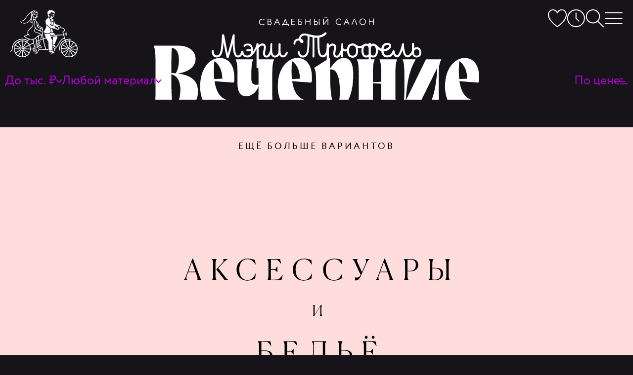

--- FILE ---
content_type: text/html; charset=utf-8
request_url: https://ekb.marytrufel.ru/vechernie-platya
body_size: 13639
content:
<!DOCTYPE html><html data-controller="current-user" data-current-user-url-value="/current_user.json" data-is-favorites-enabled="true" data-is-form-consents-checkboxes-required="true" data-is-guide-enabled="true" data-is-js-metrics-report-enabled="true" data-preregistration-salon-group-id="426749" data-referer-type="silhouette" data-yandex-metrika-id="74002177" lang="ru" prefix="og: https://ogp.me/ns#"><head><title>Вечерние и выпускные платья — купить в Екатеринбурге вечерние платья Марта, Джованни, Кристалл Дизайн, Полларди, Кукла - салон Мэри Трюфель!</title><link href="https://assets.marytrufel.ru" rel="preconnect" /><link href="https://cdn.marytrufel.ru" rel="preconnect" /><link href="https://videos.marytrufel.ae" rel="preconnect" /><link rel="stylesheet" href="https://assets.marytrufel.ru/assets/web2/application/mobile-dfc021d9beff09296b48906d685896b474e658fb13bf0abe17633e6ac4b54ef9.css" media="only screen" /><link rel="stylesheet" href="https://assets.marytrufel.ru/assets/web2/application/desktop-98dea023a4a96165641822400052b18c491298770ef020a4455357f42d7de2d3.css" media="only screen and (min-width: 961px)" /><script>window.dataLayer ||= [];</script><script src="https://assets.marytrufel.ru/assets/es-module-shims-c0e61e4b570b7cb39efd90bff159822018f32dfd47478e21bc9cb809b3743143.js" data-turbolinks-track="reload"></script><script type="importmap" data-turbo-track="reload">{
  "imports": {
    "@hotwired/turbo-rails": "https://assets.marytrufel.ru/assets/turbo.min-1b7516f7e35fd5acf4296a1367b2c0422daad87f3a69648386fe5680a91902cf.js",
    "@hotwired/stimulus": "https://assets.marytrufel.ru/assets/stimulus.min-944b3202bb8fee0f760f31185dea20e8e4f4fc558e0cc2414f556d31ca92b6ff.js",
    "@hotwired/stimulus-loading": "https://assets.marytrufel.ru/assets/stimulus-loading-7583aad9a767fc7f8053195503915a482a49b585b6761e3665baebfcca9b9dcb.js",
    "application": "https://assets.marytrufel.ru/assets/application-756c6dd2bb2715a03829d1ca099f259744803b210aaf385ddc02291134a7a916.js",
    "idiomorph": "https://assets.marytrufel.ru/assets/idiomorph-09a9368da29a321bb02dc733228b52ba8686dd9560124d8946d4401d747174d3.js",
    "utils/features": "https://assets.marytrufel.ru/assets/utils/features-980fc8866ab869c35d56fdc693afba68a3fc5f98c7d6c4321d51975501a2c21a.js",
    "utils/cookies": "https://assets.marytrufel.ru/assets/utils/cookies-5cf761140be38a9155f6b765ad31a06fe5efb35a3f6b755d7b5e6657121d0829.js",
    "utils/css": "https://assets.marytrufel.ru/assets/utils/css-de394956c50a42dfbf0d2940015bbf8e791bc3d6d896856ff870d61b5e196708.js",
    "utils/throttle": "https://assets.marytrufel.ru/assets/utils/throttle-b20b697a71a3f3bd0164c09603b5a9d954f38beb797f5085cdd58b642917b90e.js",
    "utils/dress_referer": "https://assets.marytrufel.ru/assets/utils/dress_referer-0abced0dac9273ca3ab673495ae2299b5dc5e0c7b81c60d2642a12159b8becd8.js",
    "utils/recently_viewed_dresses": "https://assets.marytrufel.ru/assets/utils/recently_viewed_dresses-b1e579ac2d485154ce9c3f821f92282ab3739c031a58238cbea679131ba451ba.js",
    "utils/offline_activity_registration_form/phone": "https://assets.marytrufel.ru/assets/utils/offline_activity_registration_form/phone-6c94e3b0856894a8f4c9310277594516b09e548be4af70b2d49a3be26fe0e316.js",
    "utils/image": "https://assets.marytrufel.ru/assets/utils/image-a17c9b091a7432b15c7caaf02dbdb3e9a992a4743109f17989de3f6b90ae93bc.js",
    "utils/turbo_stream": "https://assets.marytrufel.ru/assets/utils/turbo_stream-731d0c5ea71fb45c63d2642c1ad131a3cf7b9a467691d67c0b9c0609bc505613.js",
    "heic-to": "https://assets.marytrufel.ru/assets/heic-to-2dcda9154dd88b31a71c6e060d84aa0f0bb0f2bd14cbbdfa176c26fb7dd249ce.js",
    "imask": "https://assets.marytrufel.ru/assets/imask-0a287de42d30bc4f5e13c9ae0f39077d7403a19cec856e2d0c81379d9015f3f1.js",
    "clipboard2": "https://assets.marytrufel.ru/assets/clipboard2-2ef76d3dc842eb6b51359e5a64933e96d0eb8c3452f537e008f5676d6ce011f2.js",
    "admin": "https://assets.marytrufel.ru/assets/admin-6394c696df48b88926be194936e6097dd30eda4deb0a0afde5823eda22ca9e13.js",
    "@rails/activestorage": "https://assets.marytrufel.ru/assets/activestorage.esm-cc646e56fd50a9655cb5cbd852bbfd5244501d99dc591c29cb71454b9be24ae2.js",
    "admin2": "https://assets.marytrufel.ru/assets/admin2-536048ab16e941d21a402d02ac70102e6f66f48618ca74fbf0bdfced6577df08.js",
    "admin2/toast": "https://assets.marytrufel.ru/assets/admin2/toast-f74617de5d7622b97aa0b799096114f96a1dd97e7c9792afd6eb0e0a2bf014b7.js",
    "admin2/local_time": "https://assets.marytrufel.ru/assets/admin2/local_time-7aab850f2996413575fdb51687235bb18b52948f9981fbd1c8446af12c49861e.js",
    "bootstrap.bundle": "https://assets.marytrufel.ru/assets/bootstrap.bundle-bdbd96e94a6176a65d574e27423d4c7fb96bc50337dc14a98d013a215e7ce45c.js",
    "local-time": "https://assets.marytrufel.ru/assets/local-time-9c6deda97f5a6fa5ff34b89fe71ac4f717b97e7dfd84e73b454fd8ef39071d9c.js",
    "sortablejs": "https://assets.marytrufel.ru/assets/sortablejs-e8e0de402816f00355ba8495db2e8e81a32cb54e32a51eb7e5476e2ddc0ea016.js",
    "@rails/actiontext": "https://assets.marytrufel.ru/assets/actiontext.esm-0805bad17f15cccb6d7c486997fae7e69021ff37bafe2298c252f2788a59edb1.js",
    "trix": "https://assets.marytrufel.ru/assets/trix-b79476acf985d3537c52c479eeceac72738e2f599cd4a1116a1ac744ac1200f5.js",
    "controllers/about/bicycle_controller": "https://assets.marytrufel.ru/assets/controllers/about/bicycle_controller-5e027b51b31a2ae82d8e15f01fc24f10ee3860a06e7ac062caa5f90f2d60fc39.js",
    "controllers/about/birds_controller": "https://assets.marytrufel.ru/assets/controllers/about/birds_controller-ac87b59361aee5ef7fadfa291b40082d4192549841b15d6e23ffb18acdd59c69.js",
    "controllers/about/enter_controller": "https://assets.marytrufel.ru/assets/controllers/about/enter_controller-6ab2f8e5422ee77fd819292391177aed4b24a1cd31cd3f7932175e64faa2c4db.js",
    "controllers/about/folding_controller": "https://assets.marytrufel.ru/assets/controllers/about/folding_controller-4ad85311102fc539612ba10087c4258d62f2a797c94974dc4195e1b52444e205.js",
    "controllers/about/girl_controller": "https://assets.marytrufel.ru/assets/controllers/about/girl_controller-f0c0ff2fc18e5c8d26b426f6dc82f846bf99735274229e76af9ec2d531037b09.js",
    "controllers/about/hanger_controller": "https://assets.marytrufel.ru/assets/controllers/about/hanger_controller-942bec092964ef7d105af3a24e17365844b7c0b06592275bff2bd7e096640fd3.js",
    "controllers/about/office_controller": "https://assets.marytrufel.ru/assets/controllers/about/office_controller-33304b4e923d7c2cb6fd0d37b282d5719c7ebc5daf257720e093548cca8796de.js",
    "controllers/about/parents_controller": "https://assets.marytrufel.ru/assets/controllers/about/parents_controller-f8623c26d55d5922c9d97313e51928c0e98419024734aafb20feb1e0b8c852bf.js",
    "controllers/about/welcome_controller": "https://assets.marytrufel.ru/assets/controllers/about/welcome_controller-60721be03049bf827840f0e3c8b427fecd373ddd288c1166be53c10c9672eb0e.js",
    "controllers/about_controller": "https://assets.marytrufel.ru/assets/controllers/about_controller-977debd1e8d2d61021b1fed4fd80e32818c0c881401b4d568a034bd4a70ada2f.js",
    "controllers/application": "https://assets.marytrufel.ru/assets/controllers/application-6687767a6668b189c36bf785b430917207837143d2d81efcdc9d1a8846d81a78.js",
    "controllers/breadcrumbs_controller": "https://assets.marytrufel.ru/assets/controllers/breadcrumbs_controller-54f16b8f7a87b42d80290412e2ef6eb4109284c1d3202965f4014c7496f80627.js",
    "controllers/current_user_controller": "https://assets.marytrufel.ru/assets/controllers/current_user_controller-3ada29e0e4f81da5b159418ff389662d325e7dbfc21c64c6028e9e84c275183b.js",
    "controllers/dresses/page_controller": "https://assets.marytrufel.ru/assets/controllers/dresses/page_controller-641be916924688bbf2776ef7bb45278f7709d01b67f910669f876c6da23ef381.js",
    "controllers/dresses/referer_controller": "https://assets.marytrufel.ru/assets/controllers/dresses/referer_controller-13bb3c9c12d59cd28cb9f1fac4fa0ed98d728026963ffa05764c07c15d680705.js",
    "controllers/dresses/slider_controller": "https://assets.marytrufel.ru/assets/controllers/dresses/slider_controller-278db0cef9f1f89e8c35b92781447bb9aa7235563bacebdf1588b09a2ea28be0.js",
    "controllers/dropdown_controller": "https://assets.marytrufel.ru/assets/controllers/dropdown_controller-dcd0a0f7615fe6e2ea19c5f441786df3d53553f9b3eb7d44817f8c9827b095bd.js",
    "controllers/favorites/dress_controller": "https://assets.marytrufel.ru/assets/controllers/favorites/dress_controller-d2bf1676ec5c20dcb3454dd224b2117185efb78698066d112cca0149ce3c2b15.js",
    "controllers/favorites/dress_toggle_controller": "https://assets.marytrufel.ru/assets/controllers/favorites/dress_toggle_controller-aa9cd7e3afff12a61496faad3c549b897b8ea77b2970b8aef96eecec703229b8.js",
    "controllers/favorites/dresses_stack_controller": "https://assets.marytrufel.ru/assets/controllers/favorites/dresses_stack_controller-b0f45ff143097f878cd49fdcabe12a27f68654003610e6ee90c561bfc80d128b.js",
    "controllers/favorites/fairy_factoid_controller": "https://assets.marytrufel.ru/assets/controllers/favorites/fairy_factoid_controller-9f5050c276b960d3092de89bcceeecfd8a9e97102c4b62c013dde880f751add7.js",
    "controllers/favorites/update_controller": "https://assets.marytrufel.ru/assets/controllers/favorites/update_controller-da6748c5a7ee05225a2864083e42c6a1907d67217c326f75de4459608131a495.js",
    "controllers/fitting_button_controller": "https://assets.marytrufel.ru/assets/controllers/fitting_button_controller-399840d95cf84befa42e516910ed99fc23ddc476f9d063bf65d370ead7d811fd.js",
    "controllers/floors_page_loader_controller": "https://assets.marytrufel.ru/assets/controllers/floors_page_loader_controller-c919009c3af69b73d8399ac9629dab80e9bcb93e2b4c77cab9a9874c5fc256ec.js",
    "controllers/image_search_promo_controller": "https://assets.marytrufel.ru/assets/controllers/image_search_promo_controller-4783aa33169466a4313d5dee85c7fa079c579c8f9ba80acc0435936b126a3298.js",
    "controllers": "https://assets.marytrufel.ru/assets/controllers/index-41e3a4febf2ff6703ca8e111db51530540f811a064310b0278444558451ad4db.js",
    "controllers/login_form_controller": "https://assets.marytrufel.ru/assets/controllers/login_form_controller-2a7e38f963d29fb5c5535d7dafc8504cbf5c53ac8aefd55ee8570cc104b62be2.js",
    "controllers/menu_controller": "https://assets.marytrufel.ru/assets/controllers/menu_controller-7f39ab1ab8a084ce70000848ab94b2960b02257d9aaeb72ede52f1db924e3faa.js",
    "controllers/offline_activity_pill_widget_controller": "https://assets.marytrufel.ru/assets/controllers/offline_activity_pill_widget_controller-d1eabea1cc69212de7000b11a9447c084e29a9c2e9a2a25c152967ea8ca3f3e0.js",
    "controllers/offline_activity_registration_form/phone_and_code_fields_controller": "https://assets.marytrufel.ru/assets/controllers/offline_activity_registration_form/phone_and_code_fields_controller-f3f0fd27c07756b0472b8ab3d6993ffc0cdda7b06a3e852f8308f2dc099ffe76.js",
    "controllers/offline_activity_registration_form_controller": "https://assets.marytrufel.ru/assets/controllers/offline_activity_registration_form_controller-1f67caab5da76e6287a5fa58d666c418154e8b92db63e85ce2cdaff3e3a4834f.js",
    "controllers/promotion_timer_controller": "https://assets.marytrufel.ru/assets/controllers/promotion_timer_controller-8f5af4e6e30d1b07e6d2a659c048c88944132133f076dde7cdd4a0e213da64d2.js",
    "controllers/recently_viewed_dresses_controller": "https://assets.marytrufel.ru/assets/controllers/recently_viewed_dresses_controller-8ebdb25b328ead8ad36cd9f9df2c71982835309f585a3165c0084bdde7d68ee9.js",
    "controllers/related_dresses_controller": "https://assets.marytrufel.ru/assets/controllers/related_dresses_controller-b2df07a3a171323bdc6eacf22645aa68d8ca092c19b4ddf978bc192eb8e751bc.js",
    "controllers/search_controller": "https://assets.marytrufel.ru/assets/controllers/search_controller-4f696e8b4a465f09573224825709c6d6dfe6373290d5cd79a660155f46149e69.js",
    "controllers/search_history_controller": "https://assets.marytrufel.ru/assets/controllers/search_history_controller-e9f4609414601ed847fde305480635488117bb227dd4553dcb039ea920ff50a4.js",
    "controllers/search_history_storage_controller": "https://assets.marytrufel.ru/assets/controllers/search_history_storage_controller-88ef497dff3f05f0dbb0a50956f42621725b4ea930a6e9d274cac1251304fd20.js",
    "controllers/search_input_controller": "https://assets.marytrufel.ru/assets/controllers/search_input_controller-c6c9c9d3d813ebe2f3697b48fade8586a45c0ce97aaa1576914940fe0047981e.js",
    "controllers/search_results_controller": "https://assets.marytrufel.ru/assets/controllers/search_results_controller-4f84d716b778cf54b2be7f25a6731dc36041fe618b9df5da691d6f6b94a36cb5.js",
    "admin/controllers/application": "https://assets.marytrufel.ru/assets/admin/controllers/application-6687767a6668b189c36bf785b430917207837143d2d81efcdc9d1a8846d81a78.js",
    "admin/controllers/direct_upload_controller": "https://assets.marytrufel.ru/assets/admin/controllers/direct_upload_controller-73973864d5231027d8c56c485f11c2b816f5ae0900366d6330dbe16f7df413d3.js",
    "admin/controllers": "https://assets.marytrufel.ru/assets/admin/controllers/index-be454ad58aaf56820721a66873370669ca9e3d4b54379d290c83e86d44329df7.js",
    "admin/controllers/promotion_form_controller": "https://assets.marytrufel.ru/assets/admin/controllers/promotion_form_controller-b0039b86a96eced3116e9d303038620784225a6181a43c5bf1db3b00e2899468.js",
    "admin2/controllers/application": "https://assets.marytrufel.ru/assets/admin2/controllers/application-31dfffdfbaa0de2934bd16bfff1e090119f5409db4500dd643ffe3070edf6d24.js",
    "admin2/controllers/copy_to_clipboard_controller": "https://assets.marytrufel.ru/assets/admin2/controllers/copy_to_clipboard_controller-adc1e7fb57f85c884e6550e05bd61bc87b4e32dc9768b9983a1408e4566a9480.js",
    "admin2/controllers": "https://assets.marytrufel.ru/assets/admin2/controllers/index-972b12407fb6f8f533dd6c9644ee63c0567425faceeae5e45b3fdebbcb6fa04f.js",
    "admin2/controllers/new_dress_import_controller": "https://assets.marytrufel.ru/assets/admin2/controllers/new_dress_import_controller-9d463eea2cd725eac7969b45e93274756974ce98fd7876bba1bdab5183c26ca0.js",
    "admin2/controllers/offline_activity/registration_form_custom_field_controller": "https://assets.marytrufel.ru/assets/admin2/controllers/offline_activity/registration_form_custom_field_controller-b76bc55f6df4b2453a5dec4779ba07c20b52ba2eed33b25398352531acb08911.js",
    "admin2/controllers/offline_activity/registration_form_custom_fields_controller": "https://assets.marytrufel.ru/assets/admin2/controllers/offline_activity/registration_form_custom_fields_controller-de044f6615c7c068a027210d415b58d82aeaf3b6701af47a9fa50154594d5292.js",
    "admin2/controllers/offline_activity_form_controller": "https://assets.marytrufel.ru/assets/admin2/controllers/offline_activity_form_controller-63f8674a35a2553a51c37872042d31c7e142e16a5c4a7fec257715971c220d13.js",
    "admin2/controllers/rows_errors_controller": "https://assets.marytrufel.ru/assets/admin2/controllers/rows_errors_controller-e4f6f4e4688df411213c874c920a3f3aad37e40bd25dfad2f3240b3789349c09.js"
  }
}</script>
<link rel="modulepreload" href="https://assets.marytrufel.ru/assets/turbo.min-1b7516f7e35fd5acf4296a1367b2c0422daad87f3a69648386fe5680a91902cf.js">
<link rel="modulepreload" href="https://assets.marytrufel.ru/assets/stimulus.min-944b3202bb8fee0f760f31185dea20e8e4f4fc558e0cc2414f556d31ca92b6ff.js">
<link rel="modulepreload" href="https://assets.marytrufel.ru/assets/stimulus-loading-7583aad9a767fc7f8053195503915a482a49b585b6761e3665baebfcca9b9dcb.js">
<link rel="modulepreload" href="https://assets.marytrufel.ru/assets/application-756c6dd2bb2715a03829d1ca099f259744803b210aaf385ddc02291134a7a916.js">
<link rel="modulepreload" href="https://assets.marytrufel.ru/assets/idiomorph-09a9368da29a321bb02dc733228b52ba8686dd9560124d8946d4401d747174d3.js">
<link rel="modulepreload" href="https://assets.marytrufel.ru/assets/utils/features-980fc8866ab869c35d56fdc693afba68a3fc5f98c7d6c4321d51975501a2c21a.js">
<link rel="modulepreload" href="https://assets.marytrufel.ru/assets/utils/cookies-5cf761140be38a9155f6b765ad31a06fe5efb35a3f6b755d7b5e6657121d0829.js">
<link rel="modulepreload" href="https://assets.marytrufel.ru/assets/utils/css-de394956c50a42dfbf0d2940015bbf8e791bc3d6d896856ff870d61b5e196708.js">
<link rel="modulepreload" href="https://assets.marytrufel.ru/assets/utils/throttle-b20b697a71a3f3bd0164c09603b5a9d954f38beb797f5085cdd58b642917b90e.js">
<link rel="modulepreload" href="https://assets.marytrufel.ru/assets/utils/dress_referer-0abced0dac9273ca3ab673495ae2299b5dc5e0c7b81c60d2642a12159b8becd8.js">
<link rel="modulepreload" href="https://assets.marytrufel.ru/assets/utils/recently_viewed_dresses-b1e579ac2d485154ce9c3f821f92282ab3739c031a58238cbea679131ba451ba.js">
<link rel="modulepreload" href="https://assets.marytrufel.ru/assets/utils/offline_activity_registration_form/phone-6c94e3b0856894a8f4c9310277594516b09e548be4af70b2d49a3be26fe0e316.js">
<link rel="modulepreload" href="https://assets.marytrufel.ru/assets/utils/image-a17c9b091a7432b15c7caaf02dbdb3e9a992a4743109f17989de3f6b90ae93bc.js">
<link rel="modulepreload" href="https://assets.marytrufel.ru/assets/utils/turbo_stream-731d0c5ea71fb45c63d2642c1ad131a3cf7b9a467691d67c0b9c0609bc505613.js">
<link rel="modulepreload" href="https://assets.marytrufel.ru/assets/heic-to-2dcda9154dd88b31a71c6e060d84aa0f0bb0f2bd14cbbdfa176c26fb7dd249ce.js">
<link rel="modulepreload" href="https://assets.marytrufel.ru/assets/imask-0a287de42d30bc4f5e13c9ae0f39077d7403a19cec856e2d0c81379d9015f3f1.js">
<link rel="modulepreload" href="https://assets.marytrufel.ru/assets/clipboard2-2ef76d3dc842eb6b51359e5a64933e96d0eb8c3452f537e008f5676d6ce011f2.js">
<link rel="modulepreload" href="https://assets.marytrufel.ru/assets/controllers/about/bicycle_controller-5e027b51b31a2ae82d8e15f01fc24f10ee3860a06e7ac062caa5f90f2d60fc39.js">
<link rel="modulepreload" href="https://assets.marytrufel.ru/assets/controllers/about/birds_controller-ac87b59361aee5ef7fadfa291b40082d4192549841b15d6e23ffb18acdd59c69.js">
<link rel="modulepreload" href="https://assets.marytrufel.ru/assets/controllers/about/enter_controller-6ab2f8e5422ee77fd819292391177aed4b24a1cd31cd3f7932175e64faa2c4db.js">
<link rel="modulepreload" href="https://assets.marytrufel.ru/assets/controllers/about/folding_controller-4ad85311102fc539612ba10087c4258d62f2a797c94974dc4195e1b52444e205.js">
<link rel="modulepreload" href="https://assets.marytrufel.ru/assets/controllers/about/girl_controller-f0c0ff2fc18e5c8d26b426f6dc82f846bf99735274229e76af9ec2d531037b09.js">
<link rel="modulepreload" href="https://assets.marytrufel.ru/assets/controllers/about/hanger_controller-942bec092964ef7d105af3a24e17365844b7c0b06592275bff2bd7e096640fd3.js">
<link rel="modulepreload" href="https://assets.marytrufel.ru/assets/controllers/about/office_controller-33304b4e923d7c2cb6fd0d37b282d5719c7ebc5daf257720e093548cca8796de.js">
<link rel="modulepreload" href="https://assets.marytrufel.ru/assets/controllers/about/parents_controller-f8623c26d55d5922c9d97313e51928c0e98419024734aafb20feb1e0b8c852bf.js">
<link rel="modulepreload" href="https://assets.marytrufel.ru/assets/controllers/about/welcome_controller-60721be03049bf827840f0e3c8b427fecd373ddd288c1166be53c10c9672eb0e.js">
<link rel="modulepreload" href="https://assets.marytrufel.ru/assets/controllers/about_controller-977debd1e8d2d61021b1fed4fd80e32818c0c881401b4d568a034bd4a70ada2f.js">
<link rel="modulepreload" href="https://assets.marytrufel.ru/assets/controllers/application-6687767a6668b189c36bf785b430917207837143d2d81efcdc9d1a8846d81a78.js">
<link rel="modulepreload" href="https://assets.marytrufel.ru/assets/controllers/breadcrumbs_controller-54f16b8f7a87b42d80290412e2ef6eb4109284c1d3202965f4014c7496f80627.js">
<link rel="modulepreload" href="https://assets.marytrufel.ru/assets/controllers/current_user_controller-3ada29e0e4f81da5b159418ff389662d325e7dbfc21c64c6028e9e84c275183b.js">
<link rel="modulepreload" href="https://assets.marytrufel.ru/assets/controllers/dresses/page_controller-641be916924688bbf2776ef7bb45278f7709d01b67f910669f876c6da23ef381.js">
<link rel="modulepreload" href="https://assets.marytrufel.ru/assets/controllers/dresses/referer_controller-13bb3c9c12d59cd28cb9f1fac4fa0ed98d728026963ffa05764c07c15d680705.js">
<link rel="modulepreload" href="https://assets.marytrufel.ru/assets/controllers/dresses/slider_controller-278db0cef9f1f89e8c35b92781447bb9aa7235563bacebdf1588b09a2ea28be0.js">
<link rel="modulepreload" href="https://assets.marytrufel.ru/assets/controllers/dropdown_controller-dcd0a0f7615fe6e2ea19c5f441786df3d53553f9b3eb7d44817f8c9827b095bd.js">
<link rel="modulepreload" href="https://assets.marytrufel.ru/assets/controllers/favorites/dress_controller-d2bf1676ec5c20dcb3454dd224b2117185efb78698066d112cca0149ce3c2b15.js">
<link rel="modulepreload" href="https://assets.marytrufel.ru/assets/controllers/favorites/dress_toggle_controller-aa9cd7e3afff12a61496faad3c549b897b8ea77b2970b8aef96eecec703229b8.js">
<link rel="modulepreload" href="https://assets.marytrufel.ru/assets/controllers/favorites/dresses_stack_controller-b0f45ff143097f878cd49fdcabe12a27f68654003610e6ee90c561bfc80d128b.js">
<link rel="modulepreload" href="https://assets.marytrufel.ru/assets/controllers/favorites/fairy_factoid_controller-9f5050c276b960d3092de89bcceeecfd8a9e97102c4b62c013dde880f751add7.js">
<link rel="modulepreload" href="https://assets.marytrufel.ru/assets/controllers/favorites/update_controller-da6748c5a7ee05225a2864083e42c6a1907d67217c326f75de4459608131a495.js">
<link rel="modulepreload" href="https://assets.marytrufel.ru/assets/controllers/fitting_button_controller-399840d95cf84befa42e516910ed99fc23ddc476f9d063bf65d370ead7d811fd.js">
<link rel="modulepreload" href="https://assets.marytrufel.ru/assets/controllers/floors_page_loader_controller-c919009c3af69b73d8399ac9629dab80e9bcb93e2b4c77cab9a9874c5fc256ec.js">
<link rel="modulepreload" href="https://assets.marytrufel.ru/assets/controllers/image_search_promo_controller-4783aa33169466a4313d5dee85c7fa079c579c8f9ba80acc0435936b126a3298.js">
<link rel="modulepreload" href="https://assets.marytrufel.ru/assets/controllers/index-41e3a4febf2ff6703ca8e111db51530540f811a064310b0278444558451ad4db.js">
<link rel="modulepreload" href="https://assets.marytrufel.ru/assets/controllers/login_form_controller-2a7e38f963d29fb5c5535d7dafc8504cbf5c53ac8aefd55ee8570cc104b62be2.js">
<link rel="modulepreload" href="https://assets.marytrufel.ru/assets/controllers/menu_controller-7f39ab1ab8a084ce70000848ab94b2960b02257d9aaeb72ede52f1db924e3faa.js">
<link rel="modulepreload" href="https://assets.marytrufel.ru/assets/controllers/offline_activity_pill_widget_controller-d1eabea1cc69212de7000b11a9447c084e29a9c2e9a2a25c152967ea8ca3f3e0.js">
<link rel="modulepreload" href="https://assets.marytrufel.ru/assets/controllers/offline_activity_registration_form/phone_and_code_fields_controller-f3f0fd27c07756b0472b8ab3d6993ffc0cdda7b06a3e852f8308f2dc099ffe76.js">
<link rel="modulepreload" href="https://assets.marytrufel.ru/assets/controllers/offline_activity_registration_form_controller-1f67caab5da76e6287a5fa58d666c418154e8b92db63e85ce2cdaff3e3a4834f.js">
<link rel="modulepreload" href="https://assets.marytrufel.ru/assets/controllers/promotion_timer_controller-8f5af4e6e30d1b07e6d2a659c048c88944132133f076dde7cdd4a0e213da64d2.js">
<link rel="modulepreload" href="https://assets.marytrufel.ru/assets/controllers/recently_viewed_dresses_controller-8ebdb25b328ead8ad36cd9f9df2c71982835309f585a3165c0084bdde7d68ee9.js">
<link rel="modulepreload" href="https://assets.marytrufel.ru/assets/controllers/related_dresses_controller-b2df07a3a171323bdc6eacf22645aa68d8ca092c19b4ddf978bc192eb8e751bc.js">
<link rel="modulepreload" href="https://assets.marytrufel.ru/assets/controllers/search_controller-4f696e8b4a465f09573224825709c6d6dfe6373290d5cd79a660155f46149e69.js">
<link rel="modulepreload" href="https://assets.marytrufel.ru/assets/controllers/search_history_controller-e9f4609414601ed847fde305480635488117bb227dd4553dcb039ea920ff50a4.js">
<link rel="modulepreload" href="https://assets.marytrufel.ru/assets/controllers/search_history_storage_controller-88ef497dff3f05f0dbb0a50956f42621725b4ea930a6e9d274cac1251304fd20.js">
<link rel="modulepreload" href="https://assets.marytrufel.ru/assets/controllers/search_input_controller-c6c9c9d3d813ebe2f3697b48fade8586a45c0ce97aaa1576914940fe0047981e.js">
<link rel="modulepreload" href="https://assets.marytrufel.ru/assets/controllers/search_results_controller-4f84d716b778cf54b2be7f25a6731dc36041fe618b9df5da691d6f6b94a36cb5.js">
<script type="module">import "application"</script><meta content="width=device-width, initial-scale=1, interactive-widget=resizes-content" name="viewport" /><meta content="var(--evening-color)" data-default-theme-color="var(--evening-color)" name="theme-color" /><meta content="var(--evening-color)" name="msapplication-navbutton-color" /><meta content="var(--evening-color)" name="apple-mobile-web-app-status-bar-style" /><link href="/apple-touch-icon.png" rel="apple-touch-icon" sizes="180x180" /><link href="/favicon-32x32.png" rel="icon" sizes="32x32" type="image/png" /><link href="/favicon-16x16.png" rel="icon" sizes="16x16" type="image/png" /><link href="/site.webmanifest" rel="manifest" /><link color="#5bbad5" href="/safari-pinned-tab.svg" rel="mask-icon" /><link href="/favicon2.ico?v=2" rel="shortcut icon" /><meta name="csrf-param" content="authenticity_token" />
<meta name="csrf-token" content="57om2eKDPtnQsy-yzgMIQNO_uL213TMWK6Hw0gmEPRVPx5d2RkHuMM_YwNWhwwcZwxH1r_WXRGTiQet0Thq8vA" /><link href="https://preregistration.marytrufel.ru" rel="preconnect" /><link href="https://api.yclients.com" rel="preconnect" /><meta content="Вечерние и выпускные платья Марта, Джованни, Полларди, Кристалл Дизайн, Кукла и других дизайнеров в салоне Мэри Трюфель в Екатеринбурге. Подберем вечернее платье по вашему стилю. Приходите на примерку!" name="description" /><meta content="Вечерние и выпускные платья Екатеринбург, купить платье Екатеринбург, салон платьев, вечерние платье, купить вечерние платья, выпускные платья, коктейльные платья, выпускные платья, Марта, Martha, Джованни, Jovani, Полларди, Pollardi, Кристалл Дизайн, Crystal Design, вечерние платья Кукла" name="keywords" /><meta content="Вечерние и выпускные платья — купить в Екатеринбурге вечерние платья Марта, Джованни, Кристалл Дизайн, Полларди, Кукла - салон Мэри Трюфель!" property="og:title" /><meta content="https://ekb.marytrufel.ru/vechernie-platya" property="og:url" /><meta content="Вечерние и выпускные платья Марта, Джованни, Полларди, Кристалл Дизайн, Кукла и других дизайнеров в салоне Мэри Трюфель в Екатеринбурге. Подберем вечернее платье по вашему стилю. Приходите на примерку!" property="og:description" /><meta content="https://assets.marytrufel.ru/assets/web2/social-shares/facebook-a565199bbabe08e8f9c4b493581ec333f31097af737ed778b9674d369204204b.png" property="og:image" /><meta name="yandex-verification" content="ad8979f68f0245f6"><meta name="yandex-verification" content="62e128ac1bd006c9"><meta name="yandex-verification" content="41a6cfd092567023"><meta name="google-site-verification" content="02algsrJguDGfKbV-WwlwmujVTA7OJg4tpC9DpR41PU"><meta name="google-site-verification" content="DhJyBKbrqJ23nZmHVVwqufbDwW2xrJ6D1J6VTQhMegM"><link href="https://ekb.marytrufel.ru/vechernie-platya" rel="canonical" /><link href="https://marytrufel.ru/" hreflang="ru" rel="alternate" /></head><body class="evening locale-ru" data-action="keydown.esc-&gt;menu#close search:perform@window-&gt;search-history-storage#save menu:open@window-&gt;menu#open" data-controller="menu search-history-storage" data-menu-hidden-class="hidden" data-menu-opened-value="false" data-menu-shown-class="menu2_shown" data-search-state="idle"><!-- Google Tag Manager (noscript) -->
<noscript><iframe src="https://www.googletagmanager.com/ns.html?id=GTM-MPKL86F"
height="0" width="0" style="display:none;visibility:hidden"></iframe></noscript>
<!-- End Google Tag Manager (noscript) -->
<div class="menu2 hidden" data-menu-target="menu"><div class="menu2__logo content-container"><a class="logo logo_black mobile-hidden" href="/"><span class="hidden">Мэри Трюфель</span></a></div><div class="saloon-label2 mobile-hidden"></div><div class="menu2__content-container" data-action="search-history-storage:update@window-&gt;search-history#update search:perform-&gt;search#updateInput search-history:select-&gt;search#searchAgain" data-controller="search search-history search-results" data-search-general-error-message-value="Что-то пошло не так. Попробуйте позже" data-search-history-item-title-value="Повторить поиск" data-search-mode-value="fast" data-search-region-id-value="ekb" data-search-render-results-endpoint-value="/render_search_results" data-search-results-empty-value="false" data-search-searchbooster-project-id-value="adea4fd2-fd12-40c6-9421-ee2780e59891"><div class="menu2__search"><div class="search"><div class="search-container search-container--no-often-used" data-general-error-message="Что-то пошло не так. Попробуйте позже" data-mode="text" data-search-path="/search" data-search-target="container" data-state="idle"><div class="search-input__container"><div class="search-input__icon"></div><input class="search-input input-reset" data-action="touchstart@document-&gt;search-input#handleTouchstart:passive touchmove@document-&gt;search-input#handleTouchmove:passive focus-&gt;search-input#handleFocus:passive blur-&gt;search-input#handleBlur:passive input-&gt;search#handleTextInput  keydown.enter-&gt;search#goToSearchResultsPage:stop" data-controller="search-input" data-menu-target="searchInput" data-search-target="searchInput" name="query" placeholder="Платье, бренд, коллекция" value="" /><img class="image-search-query" data-action="click-&gt;search#openFileDialog search:openFileDialog@window-&gt;search#openFileDialog" data-search-target="imageSearchQuery" title="Выбрать картинку" /><input accept="image/*" class="hidden" data-action="change-&gt;search#handleImageInput change-&gt;menu#open" data-search-target="fileInput" type="file" /><div class="search-input__buttons"><button class="search-input__cancel-btn btn-reset" data-action="search#cancel" title="Закрыть поиск"><svg xmlns="http://www.w3.org/2000/svg" width="30" height="31" fill="none" class="search-input__cancel-icon"><path fill-rule="evenodd" clip-rule="evenodd" d="M1.707.434A1 1 0 1 0 .293 1.848L13.594 15.15.293 28.45a1 1 0 1 0 1.414 1.414l13.301-13.301L28.31 29.865a1 1 0 0 0 1.414-1.414L16.423 15.15l13.3-13.302A1 1 0 0 0 28.31.434L15.008 13.735 1.708.434Z" fill="currentColor"></path></svg></button><button class="search-input__upload-image-btn btn-reset" data-action="click-&gt;search#openFileDialog" title="Выбрать картинку"><img class="search-input__upload-image-icon" src="https://assets.marytrufel.ru/assets/web2/search/upload-image-cde1778bafa77451de34964c099553b99abd94c1ac7da1922a69fddbc6cf5be7.png" /></button></div></div><div class="search-history" data-label="Вы искали:" data-search-history-target="searchHistory"></div></div></div><div class="search-content" data-search-target="results"></div></div><div class="menu2__content" data-search-target="menuContent"><ul class="menu2-silhouettes"><li class="menu2-silhouettes__item"><a class="menu2-silhouettes__link menu2-silhouettes__icon-princess" href="/svadebnye-platya-princessa">А-силуэт</a></li><li class="menu2-silhouettes__item"><a class="menu2-silhouettes__link menu2-silhouettes__icon-ampir" href="/svadebnye-platya-ampir">Ампир</a></li><li class="menu2-silhouettes__item"><a class="menu2-silhouettes__link menu2-silhouettes__icon-mermaid" href="/svadebnye-platya-rusalka">Рыбка</a></li><li class="menu2-silhouettes__item"><a class="menu2-silhouettes__link menu2-silhouettes__icon-ball" href="/svadebnye-platya-balnye">Пышное</a></li><li class="menu2-silhouettes__item"><a class="menu2-silhouettes__link menu2-silhouettes__icon-straight" href="/pryamye-svadebnye-platya">Прямое</a></li><li class="menu2-silhouettes__item menu2-silhouettes__item_next-is-non-marital"><a class="menu2-silhouettes__link menu2-silhouettes__icon-short" href="/korotkie-svadebnye-platya">Короткое</a></li><li class="menu2-silhouettes__item"><a class="menu2-silhouettes__link menu2-silhouettes__icon-accessories-and-lingerie" href="/accessories-and-lingerie">Бельё</a></li></ul><h3 class="menu2-header">Бренды и дизайнеры</h3><div class="menu2-brands"><div class="menu2-brands__item"><a href="/svadebnye-platya-ange-etoiles">Анже Этуаль</a></div><div class="menu2-brands__item"><a href="/svadebnye-platya-anna-kuznetsova">Анна Кузнецова</a></div><div class="menu2-brands__item"><a href="/svadebnye-platya-blammo-biamo">Бламмо Биамо</a></div><div class="menu2-brands__item"><a href="/svadebnye-platya-kookla">Кукла</a></div><div class="menu2-brands__item"><a href="/svadebnye-platya-martha">Марта</a></div><div class="menu2-brands__item"><a href="/svadebnye-platya-marry-mark">Мэрри Марк</a></div><div class="menu2-brands__item"><a href="/svadebnye-platya-romanova-atelier">Наталья Романова</a></div><div class="menu2-brands__item"><a href="/svadebnye-platya-oleg-baburov">Олег Бабуров</a></div><div class="menu2-brands__item"><a href="/svadebnye-platya-patricia-couture">Патрисия Кутюр</a></div><div class="menu2-brands__item"><a href="/svadebnye-platya-rara-avis">Рара Авис</a></div><div class="menu2-brands__item"><a href="/svadebnye-platya-sonesta">Сонеста</a></div><div class="menu2-brands__item"><a href="/svadebnye-platya-sonia-soley-air">Сониа Солей Эир</a></div><div class="menu2-brands__item"><a href="/svadebnye-platya-strekoza">Стрекоза</a></div><div class="menu2-brands__item"><a href="/svadebnye-platya-tatyana-kaplun">Татьяна Каплун</a></div><div class="menu2-brands__item"><a href="/svadebnye-platya-ave">Эйв</a></div><div class="menu2-brands__item"><a href="/svadebnye-platya-romanova-create">Романова Криэйт</a></div><div class="menu2-brands__item"><a href="/svadebnye-platya-natalia-gradova">Наталья Градова</a></div></div><div class="menu2__desktop-cols"><div class="menu2__desktop-col"><h4 class="menu2-header">Материал</h4><ul class="menu2-materials"><li class="menu2-materials__item"><a href="/svadybnye-platya-iz-atlasa">Атлас</a></li><li class="menu2-materials__item"><a href="/svadybnye-platya-iz-fatina">Фатин</a></li><li class="menu2-materials__item"><a href="/svadybnye-platya-iz-kruzheva">Кружево</a></li><li class="menu2-materials__item"><a href="/svadybnye-platya-iz-glittera">Глиттер</a></li><li class="menu2-materials__item"><a href="/svadybnye-platya-iz-organzy">Органза</a></li><li class="menu2-materials__item"><a href="/svadybnye-platya-iz-shelka">Шёлк</a></li><li class="menu2-materials__item"><a href="/svadybnye-platya-iz-crepa">Креп</a></li><li class="menu2-materials__item"><a href="/svadybnye-platya-iz-neobychnoj-tkani">Необычный</a></li></ul></div><div class="menu2__desktop-col"><h4 class="menu2-header">Стоимость</h4><ul class="menu2-price"><li class="menu2-price__item"><a href="/svadebnye-platya-do-60000">До 55 тыс. ₽</a></li><li class="menu2-price__item"><a href="/svadebnye-platya-do-75000">До 75 тыс. ₽</a></li><li class="menu2-price__item"><a href="/svadebnye-platya-ot-75000">От 75 тыс. ₽</a></li></ul></div></div><h4 class="menu2-header menu2-header_where-to-start">Наши подборки</h4><ul class="menu2-top-picks"></ul><div class="menu2-params"><div class="menu2-params__item"><h4 class="menu2-subheader">Стиль</h4><ul class="menu2-subitems"><li class="menu2-subitems__item"><a href="/luchshie-klassicheskie-svadebnye-platya">Классические</a></li><li class="menu2-subitems__item"><a href="/20-luchshih-platev-dlya-svadby-na-more">Пляжные</a></li><li class="menu2-subitems__item"><a href="/prostye-svadebnye-platya">Простые</a></li><li class="menu2-subitems__item"><a href="/svadebnye-platya-v-romantichnom-stile">Романтичные</a></li><li class="menu2-subitems__item"><a href="/luchshie-roskoshnye-svadebnye-platya">Роскошные</a></li><li class="menu2-subitems__item"><a href="/svadebnye-platya-v-stile-boho">Бохо</a></li></ul></div><div class="menu2-params__item"><h4 class="menu2-subheader">Детали</h4><ul class="menu2-subitems"><li class="menu2-subitems__item"><a href="/svadebnye-platya-s-kristallami-i-zhemchuzhinami">Кристаллы и жемчуг</a></li><li class="menu2-subitems__item"><a href="/svadebnye-platya-s-tsvetami">Цветы</a></li></ul></div><div class="menu2-params__item"><h4 class="menu2-subheader">Длина</h4><ul class="menu2-subitems"><li class="menu2-subitems__item"><a href="/luchshie-svadebnye-platya-dliny-mini">Мини</a></li><li class="menu2-subitems__item"><a href="/luchshie-svadebnye-platya-dliny-midi">Миди</a></li><li class="menu2-subitems__item"><a href="/dlinniy-shleyf">С длинным шлейфом</a></li></ul></div><div class="menu2-params__item"><h4 class="menu2-subheader">Вырез</h4><ul class="menu2-subitems"><li class="menu2-subitems__item"><a href="/svadebnye-platya-s-otkrytoy-spinoy">С открытой спиной</a></li><li class="menu2-subitems__item"><a href="/svadebnye-platya-s-v-obraznym-vyrezom">V-образный</a></li></ul></div><div class="menu2-params__item"><h4 class="menu2-subheader">Корсет</h4><ul class="menu2-subitems"><li class="menu2-subitems__item"><a href="/svadebnye-platya-s-kvadratnym-korsetom">Квадратный</a></li><li class="menu2-subitems__item"><a href="/35-luchshih-otkrytyh-svadebnyh-platev">Открытый</a></li><li class="menu2-subitems__item"><a href="/25-luchshih-zakrytyh-svadebnyh-platev">Закрытый</a></li><li class="menu2-subitems__item"><a href="/svadebnye-platya-s-asimmetrichnym-korsetom">Асимметрия</a></li><li class="menu2-subitems__item"><a href="/svadebnye-platya-s-korsetom-v-forme-serdtsa">Сердце</a></li></ul></div><div class="menu2-params__item"><h4 class="menu2-subheader">Рукава</h4><ul class="menu2-subitems"><li class="menu2-subitems__item"><a href="/svadebnye-platya-s-rukavami">С длинным рукавом</a></li><li class="menu2-subitems__item"><a href="/svadebnye-platya-s-ob-emnymi-i-pyshnymi-rukavami">Объемные рукава</a></li><li class="menu2-subitems__item"><a href="/svadebnye-platya-so-spuschennymi-bretelyami">Спущенные бретели</a></li><li class="menu2-subitems__item"><a href="/svadebnye-platya-s-prozrachnymi-rukavami">Прозрачные рукава</a></li><li class="menu2-subitems__item"><a href="/luchshie-svadebnye-platya-na-bretelyah">С бретелями</a></li><li class="menu2-subitems__item"><a href="/svadebnye-platya-bez-rukavov">Без рукавов</a></li></ul></div></div><ul class="menu2-items"><li class="menu2-items__item"><a href="/about">О салоне</a></li><li class="menu2-items__item"><a href="/atelier">Ателье</a></li><li class="menu2-items__item"><a href="/faq">FAQ</a></li></ul></div></div></div><div class="content" id="content"><div class="header2"><div class="content-container header2__content"><a class="header2__logo" aria-label="Мэри Трюфель" data-menu-target="logo" data-action="menu#clickOnLogo" href="/"><span class="hidden">Мэри Трюфель</span></a><turbo-frame data-turbo="false" id="header_right"><div class="header2__right"><a class="header2__favorites2" title="Избранное" href="/favorites"><svg xmlns="http://www.w3.org/2000/svg" width="38" height="36" fill="none"><path fill-rule="evenodd" clip-rule="evenodd" d="M10.321 0c-4.375 0-7.034 2.11-8.53 4.578C.346 6.958 0 9.623 0 10.963c0 6.751 4.788 12.953 9.229 17.3a61.997 61.997 0 0 0 6.2 5.283A55.182 55.182 0 0 0 19 36a54.337 54.337 0 0 0 3.588-2.454 61.954 61.954 0 0 0 6.194-5.284C33.217 23.915 38 17.713 38 10.962c0-1.343-.356-4.008-1.806-6.387C34.69 2.11 32.025 0 27.65 0c-3.686 0-5.982 1.611-7.44 3.36-.496.594-.89 1.198-1.207 1.735a13.13 13.13 0 0 0-1.223-1.74C16.311 1.61 14.005 0 10.321 0Zm17.723 1.893c-2.802 0-4.526 1.032-5.862 2.427-.686.716-1.275 1.522-1.863 2.327-.427.585-.854 1.17-1.318 1.719-.404-.5-.778-1.021-1.151-1.543-.651-.909-1.301-1.816-2.108-2.599-1.406-1.363-3.234-2.313-6.228-2.313h-.011C4.668 2.045 2 6.596 2 11.147v.015c.168 4.496 2.64 8.895 5.902 12.758 3.206 3.796 7.015 7.092 11.098 9.89 4.481-3.25 8.841-6.811 12.252-11.229 3.311-4.287 5.44-9.082 4.542-13.84l-.001-.004c-.468-2.327-1.523-4.04-2.916-5.172-1.391-1.13-3.096-1.663-4.831-1.672h-.003Z" fill="currentColor"></path></svg></a><a class="header2__recents" title="Недавно смотрели" href="/recently-viewed"><svg xmlns="http://www.w3.org/2000/svg" width="37" height="36" fill="none"><path stroke="currentColor" stroke-width="2" d="M18.808 35c-9.389 0-17-7.611-17-17s7.611-17 17-17 17 7.611 17 17-7.611 17-17 17Z"></path><path stroke="currentColor" stroke-linecap="round" stroke-linejoin="round" stroke-width="2" d="M18.808 7.364V18l5.727 5.727"></path></svg></a><svg xmlns="http://www.w3.org/2000/svg" width="38" height="37" fill="none" class="header2__search" data-action="click-&gt;menu#openBySearch"><title>Поиск</title><path d="M24.427 23.62c-5.174 5.174-13.564 5.174-18.738 0-5.175-5.175-5.175-13.565 0-18.74 5.174-5.174 13.564-5.174 18.738 0 5.175 5.175 5.175 13.565 0 18.74Z" stroke="currentColor" stroke-width="2"></path><path d="M35.48 36.086a1 1 0 0 0 1.415-1.414l-1.415 1.414ZM24.101 24.707l11.38 11.38 1.413-1.415-11.379-11.38-1.414 1.415Z" fill="currentColor"></path></svg><svg xmlns="http://www.w3.org/2000/svg" width="37" height="36" fill="none" class="header2__burger" data-action="click-&gt;menu#toggle"><path stroke="currentColor" stroke-linecap="round" stroke-width="2" d="M1.808 7h34M1.808 18h34M1.808 29h34"></path></svg></div></turbo-frame></div></div><div class="silhouette content-container"><a class="saloon-label2 mobile-hidden" href="/"><strong class="hidden">Свадебный салон Мэри Трюфель</strong></a><div class="silhouette-title"><div class="silhouette-title__content"><h1 class="page-top-header page-top-header_evening sticky-header-placeholder">Вечернее платье</h1></div></div></div><div class="sticky-header sticky-header_evening mobile-hidden"><div class="page-top-header page-top-header_evening sticky-header__transform-target">Силуэт Вечернее платье</div></div><div class="floors-filter_modal desktop-hidden"><div class="floors-filter_modal_overlay"></div><div class="floors-filter_modal_content"><div class="floors-filter_modal_content-container"><form id="floors_filter_single_price_form" class="" action="/vechernie-platya" accept-charset="UTF-8" method="get"><div class="floors-filter_price-inputs_container"><div class="floors-filter_from-group-title desktop-hidden">Цена</div><div class="floors-filter_price-inputs_range same-min-max same-min-umin"><div class="floors-filter_price-inputs_range_input-container"><div class="floors-filter_price-inputs_range_input-track-container"><div class="floors-filter_price-inputs_range_input-track-unavailable"><div class="floors-filter_price-inputs_range_input-scale-unavailable"></div></div><div class="floors-filter_price-inputs_range_input-track"><div class="floors-filter_price-inputs_range_input-thumb"><div class="floors-filter_price-inputs_range_input-thumb-icon"></div><div class="floors-filter_price-inputs_range_input-value-container desktop-hidden"><span class="floors-filter_price-inputs_range_input-value"></span><span class="floors-filter_price-inputs_range_input-value-label">тыс. ₽</span></div></div><div class="floors-filter_price-inputs_range_input-scale-min"></div><div class="floors-filter_price-inputs_range_input-scale-max"></div></div></div></div></div></div></form><form id="floors_filter_single_material_form" class="" action="/vechernie-platya" accept-charset="UTF-8" method="get"><div class="floors-filter_material-inputs_container"><div class="floors-filter_from-group-title floors-filter_from-group-title_materials desktop-hidden">Материал</div><label for="floors_filter_single_material_form_material_satin" class="floors-filter_material-inputs_label floors-filter_material-inputs_label-disabled"><input id="floors_filter_single_material_form_material_satin" disabled="disabled" class="floors-filter_material-inputs_checkbox" type="checkbox" value="satin" name="material[]" /><div class="floors-filter_material-inputs_checkbox-icon"></div>Атлас</label><label for="floors_filter_single_material_form_material_tulle" class="floors-filter_material-inputs_label floors-filter_material-inputs_label-disabled"><input id="floors_filter_single_material_form_material_tulle" disabled="disabled" class="floors-filter_material-inputs_checkbox" type="checkbox" value="tulle" name="material[]" /><div class="floors-filter_material-inputs_checkbox-icon"></div>Фатин</label><label for="floors_filter_single_material_form_material_lace" class="floors-filter_material-inputs_label floors-filter_material-inputs_label-disabled"><input id="floors_filter_single_material_form_material_lace" disabled="disabled" class="floors-filter_material-inputs_checkbox" type="checkbox" value="lace" name="material[]" /><div class="floors-filter_material-inputs_checkbox-icon"></div>Кружево</label><label for="floors_filter_single_material_form_material_glitter" class="floors-filter_material-inputs_label floors-filter_material-inputs_label-disabled"><input id="floors_filter_single_material_form_material_glitter" disabled="disabled" class="floors-filter_material-inputs_checkbox" type="checkbox" value="glitter" name="material[]" /><div class="floors-filter_material-inputs_checkbox-icon"></div>Глиттер</label><label for="floors_filter_single_material_form_material_organza" class="floors-filter_material-inputs_label floors-filter_material-inputs_label-disabled"><input id="floors_filter_single_material_form_material_organza" disabled="disabled" class="floors-filter_material-inputs_checkbox" type="checkbox" value="organza" name="material[]" /><div class="floors-filter_material-inputs_checkbox-icon"></div>Органза</label><label for="floors_filter_single_material_form_material_silk" class="floors-filter_material-inputs_label floors-filter_material-inputs_label-disabled"><input id="floors_filter_single_material_form_material_silk" disabled="disabled" class="floors-filter_material-inputs_checkbox" type="checkbox" value="silk" name="material[]" /><div class="floors-filter_material-inputs_checkbox-icon"></div>Шёлк</label><label for="floors_filter_single_material_form_material_crepe" class="floors-filter_material-inputs_label floors-filter_material-inputs_label-disabled"><input id="floors_filter_single_material_form_material_crepe" disabled="disabled" class="floors-filter_material-inputs_checkbox" type="checkbox" value="crepe" name="material[]" /><div class="floors-filter_material-inputs_checkbox-icon"></div>Креп</label><label for="floors_filter_single_material_form_material_unusual" class="floors-filter_material-inputs_label floors-filter_material-inputs_label-disabled"><input id="floors_filter_single_material_form_material_unusual" disabled="disabled" class="floors-filter_material-inputs_checkbox" type="checkbox" value="unusual" name="material[]" /><div class="floors-filter_material-inputs_checkbox-icon"></div>Необычный</label><label for="floors_filter_single_material_form_material_jacquard" class="floors-filter_material-inputs_label floors-filter_material-inputs_label-disabled"><input id="floors_filter_single_material_form_material_jacquard" disabled="disabled" class="floors-filter_material-inputs_checkbox" type="checkbox" value="jacquard" name="material[]" /><div class="floors-filter_material-inputs_checkbox-icon"></div>Жаккард</label><label for="floors_filter_single_material_form_material_taffeta" class="floors-filter_material-inputs_label floors-filter_material-inputs_label-disabled"><input id="floors_filter_single_material_form_material_taffeta" disabled="disabled" class="floors-filter_material-inputs_checkbox" type="checkbox" value="taffeta" name="material[]" /><div class="floors-filter_material-inputs_checkbox-icon"></div>Тафта</label><label for="floors_filter_single_material_form_material_chiffon" class="floors-filter_material-inputs_label floors-filter_material-inputs_label-disabled"><input id="floors_filter_single_material_form_material_chiffon" disabled="disabled" class="floors-filter_material-inputs_checkbox" type="checkbox" value="chiffon" name="material[]" /><div class="floors-filter_material-inputs_checkbox-icon"></div>Шифон</label><label for="floors_filter_single_material_form_material_mikado" class="floors-filter_material-inputs_label floors-filter_material-inputs_label-disabled"><input id="floors_filter_single_material_form_material_mikado" disabled="disabled" class="floors-filter_material-inputs_checkbox" type="checkbox" value="mikado" name="material[]" /><div class="floors-filter_material-inputs_checkbox-icon"></div>Микадо</label></div></form><div class="floors-filter_modal_actions desktop-hidden"><button class="button-secondary floors-filter_modal_actions_reset-button" type="button">Сбросить</button><button class="button floors-filter_modal_actions_submit-button" type="button">Показать 0 платьев</button></div></div></div></div><div class="floors-filter_popup floors-filter_material-popup mobile-hidden"><form id="floors_filter_material_form" class="" action="/vechernie-platya" accept-charset="UTF-8" method="get"><div class="floors-filter_material-inputs_container"><div class="floors-filter_from-group-title floors-filter_from-group-title_materials desktop-hidden">Материал</div><label for="floors_filter_material_form_material_satin" class="floors-filter_material-inputs_label floors-filter_material-inputs_label-disabled"><input id="floors_filter_material_form_material_satin" disabled="disabled" class="floors-filter_material-inputs_checkbox" type="checkbox" value="satin" name="material[]" /><div class="floors-filter_material-inputs_checkbox-icon"></div>Атлас</label><label for="floors_filter_material_form_material_tulle" class="floors-filter_material-inputs_label floors-filter_material-inputs_label-disabled"><input id="floors_filter_material_form_material_tulle" disabled="disabled" class="floors-filter_material-inputs_checkbox" type="checkbox" value="tulle" name="material[]" /><div class="floors-filter_material-inputs_checkbox-icon"></div>Фатин</label><label for="floors_filter_material_form_material_lace" class="floors-filter_material-inputs_label floors-filter_material-inputs_label-disabled"><input id="floors_filter_material_form_material_lace" disabled="disabled" class="floors-filter_material-inputs_checkbox" type="checkbox" value="lace" name="material[]" /><div class="floors-filter_material-inputs_checkbox-icon"></div>Кружево</label><label for="floors_filter_material_form_material_glitter" class="floors-filter_material-inputs_label floors-filter_material-inputs_label-disabled"><input id="floors_filter_material_form_material_glitter" disabled="disabled" class="floors-filter_material-inputs_checkbox" type="checkbox" value="glitter" name="material[]" /><div class="floors-filter_material-inputs_checkbox-icon"></div>Глиттер</label><label for="floors_filter_material_form_material_organza" class="floors-filter_material-inputs_label floors-filter_material-inputs_label-disabled"><input id="floors_filter_material_form_material_organza" disabled="disabled" class="floors-filter_material-inputs_checkbox" type="checkbox" value="organza" name="material[]" /><div class="floors-filter_material-inputs_checkbox-icon"></div>Органза</label><label for="floors_filter_material_form_material_silk" class="floors-filter_material-inputs_label floors-filter_material-inputs_label-disabled"><input id="floors_filter_material_form_material_silk" disabled="disabled" class="floors-filter_material-inputs_checkbox" type="checkbox" value="silk" name="material[]" /><div class="floors-filter_material-inputs_checkbox-icon"></div>Шёлк</label><label for="floors_filter_material_form_material_crepe" class="floors-filter_material-inputs_label floors-filter_material-inputs_label-disabled"><input id="floors_filter_material_form_material_crepe" disabled="disabled" class="floors-filter_material-inputs_checkbox" type="checkbox" value="crepe" name="material[]" /><div class="floors-filter_material-inputs_checkbox-icon"></div>Креп</label><label for="floors_filter_material_form_material_unusual" class="floors-filter_material-inputs_label floors-filter_material-inputs_label-disabled"><input id="floors_filter_material_form_material_unusual" disabled="disabled" class="floors-filter_material-inputs_checkbox" type="checkbox" value="unusual" name="material[]" /><div class="floors-filter_material-inputs_checkbox-icon"></div>Необычный</label><label for="floors_filter_material_form_material_jacquard" class="floors-filter_material-inputs_label floors-filter_material-inputs_label-disabled"><input id="floors_filter_material_form_material_jacquard" disabled="disabled" class="floors-filter_material-inputs_checkbox" type="checkbox" value="jacquard" name="material[]" /><div class="floors-filter_material-inputs_checkbox-icon"></div>Жаккард</label><label for="floors_filter_material_form_material_taffeta" class="floors-filter_material-inputs_label floors-filter_material-inputs_label-disabled"><input id="floors_filter_material_form_material_taffeta" disabled="disabled" class="floors-filter_material-inputs_checkbox" type="checkbox" value="taffeta" name="material[]" /><div class="floors-filter_material-inputs_checkbox-icon"></div>Тафта</label><label for="floors_filter_material_form_material_chiffon" class="floors-filter_material-inputs_label floors-filter_material-inputs_label-disabled"><input id="floors_filter_material_form_material_chiffon" disabled="disabled" class="floors-filter_material-inputs_checkbox" type="checkbox" value="chiffon" name="material[]" /><div class="floors-filter_material-inputs_checkbox-icon"></div>Шифон</label><label for="floors_filter_material_form_material_mikado" class="floors-filter_material-inputs_label floors-filter_material-inputs_label-disabled"><input id="floors_filter_material_form_material_mikado" disabled="disabled" class="floors-filter_material-inputs_checkbox" type="checkbox" value="mikado" name="material[]" /><div class="floors-filter_material-inputs_checkbox-icon"></div>Микадо</label></div></form></div><div class="floors-filter_popup floors-filter_price-popup mobile-hidden"><form id="floors_filter_price_form" class="" action="/vechernie-platya" accept-charset="UTF-8" method="get"><div class="floors-filter_price-inputs_container"><div class="floors-filter_from-group-title desktop-hidden">Цена</div><div class="floors-filter_price-inputs_range same-min-max same-min-umin"><div class="floors-filter_price-inputs_range_input-container"><div class="floors-filter_price-inputs_range_input-track-container"><div class="floors-filter_price-inputs_range_input-track-unavailable"><div class="floors-filter_price-inputs_range_input-scale-unavailable"></div></div><div class="floors-filter_price-inputs_range_input-track"><div class="floors-filter_price-inputs_range_input-thumb"><div class="floors-filter_price-inputs_range_input-thumb-icon"></div><div class="floors-filter_price-inputs_range_input-value-container desktop-hidden"><span class="floors-filter_price-inputs_range_input-value"></span><span class="floors-filter_price-inputs_range_input-value-label">тыс. ₽</span></div></div><div class="floors-filter_price-inputs_range_input-scale-min"></div><div class="floors-filter_price-inputs_range_input-scale-max"></div></div></div></div></div></div></form></div><div class="floors-filter content-container" data-materials-filter-enabled="" data-price-before-filter-enabled=""><div class="floors-filter_container-left"><button class="floors-filter_popup-toggle floors-filter_price-popup-toggle" type="button"><span class="floors-filter_popup-toggle_text">до  тыс. ₽</span><svg xmlns="http://www.w3.org/2000/svg" width="11" height="7" fill="none" class="floors-filter_popup-toggle_icon mobile-hidden"><path d="m1 1 4.5 5L10 1" stroke="#000" stroke-width="2" stroke-linecap="round" stroke-linejoin="round"></path></svg><svg xmlns="http://www.w3.org/2000/svg" width="8" height="5" fill="none" class="desktop-hidden"><path d="m1 .6 3 3 3-3" stroke="#000" stroke-linecap="round" stroke-linejoin="round"></path></svg></button><button class="floors-filter_popup-toggle floors-filter_material-popup-toggle" type="button"><span class="floors-filter_popup-toggle_text mobile-hidden">Любой материал</span><span class="floors-filter_popup-toggle_text desktop-hidden">Любой материал</span><svg xmlns="http://www.w3.org/2000/svg" width="11" height="7" fill="none" class="floors-filter_popup-toggle_icon mobile-hidden"><path d="m1 1 4.5 5L10 1" stroke="#000" stroke-width="2" stroke-linecap="round" stroke-linejoin="round"></path></svg><svg xmlns="http://www.w3.org/2000/svg" width="8" height="5" fill="none" class="desktop-hidden"><path d="m1 .6 3 3 3-3" stroke="#000" stroke-linecap="round" stroke-linejoin="round"></path></svg></button></div><div class="floors-filter_container-right"><button class="floors-filter_order-toggle" data-next-order="desc" type="button"><div class="floors-filter_order-toggle_text">По цене</div><div class="floors-filter_order-toggle_icon"></div></button></div></div><div id="floors_frame"></div><div class="recently-viewed content-container"><turbo-frame loading="lazy" data-turbo="false" id="recently_viewed" src="/turbo_frame/recently_viewed"></turbo-frame></div><a class="more-to-explore more-to-explore_accessories-and-lingerie" href="/accessories-and-lingerie"><span class="content-container more-to-explore__content-container"><span class="more-to-explore__placeholder"><span class="more-to-explore__content"><span class="more-to-explore__label">Ещё больше вариантов</span><br class="hidden" /><span class="more-to-explore__title"><span class="hidden">Аксессуары и бельё</span></span></span></span></span></a><div class="footer"><div class="content-container"><div class="footer__top"><div class="footer__right"><div class="button-fitting-container" data-action="resize@window-&gt;fitting-button#updateFixedState:passive scroll@document-&gt;fitting-button#updateFixedState:passive current-user:loaded@document-&gt;fitting-button#updateCurrentUserParams" data-controller="fitting-button" data-fitting-button-target="container"><div class="marytrufel-preregistration button button_fitting" data-consent-to-personal-data-processing-url="/consent-to-personal-data-processing" data-consent-to-receiving-advertisements-url="/consent-to-receiving-advertisements" data-favorites-link="https://ekb.marytrufel.ru/favorites" data-fitting-button-target="button" data-preregistration-color-theme="dubai" data-preregistration-lang="ru" data-role="fitting-button" data-telegram-url="https://t.me/marytrufel_ekaterinburg" data-terms-and-policies-url="/terms-and-policies#privacy-policy" data-whatsapp-url="https://wa.me/79221939927">Записаться на примерку<span class="mobile-hidden"></span></div><a aria-label="Телеграм" class="button button_telegram fitting_button_social2" data-fitting-button-target="telegram" href="https://t.me/marytrufel_ekaterinburg" rel="noopener noreferrer" target="_blank"><span class="hidden">Телеграм</span></a><a aria-label="WhatsApp" class="button button_whatsapp fitting_button_social1" data-fitting-button-target="whatsapp" href="https://wa.me/79221939927" rel="noopener noreferrer" target="_blank"><span class="hidden">WhatsApp</span></a></div><p class="footer__time-and-cards">Работаем каждый день с 11 до 20,<br />принимаем <span class="footer__time-and-cards__mir"></span>, <span class="footer__time-and-cards__visa"></span> и <span class="footer__time-and-cards__mastercard"></span></p><p class="footer__right-drop-us-a-line mobile-hidden">Пишите:<br /><a href="mailto:ekaterinburg@marytrufel.ru">ekaterinburg@marytrufel.ru</a></p></div><div class="footer__left"><p class="footer__phone"><a class="footer__hidden__link" href="tel:+79221939927">+7 922 193-99-27</a></p><p class="footer__address"><a class="footer__hidden__link" href="https://yandex.ru/maps/-/CCUQYIV1TB" target="_blank">улица Свердлова, дом 27, Екатеринбург</a></p></div></div><p class="footer__drop-us-a-line desktop-hidden">Пишите:<br /><a href="mailto:ekaterinburg@marytrufel.ru">ekaterinburg@marytrufel.ru</a></p><div class="footer__bottom"><p class="footer__copyright footer__copyright_reverse"><a href="/terms-and-policies">Реквизиты и документы</a><span><br /><span class="copyrightfix">&copy;</span> 2021–2026 Мэри Трюфель</span></p><ul class="footer__social-networks"><li class="footer__social-networks__telegram"><a href="https://t.me/marytrufel_ekaterinburg" rel="noopener noreferrer" target="_blank">Телеграм</a></li><li class="footer__social-networks__vkontakte"><a href="https://vk.com/marytrufel_ekaterinburg?from=groups" rel="noopener noreferrer" target="_blank">Вконтакте</a></li></ul></div></div></div></div><script src="https://assets.marytrufel.ru/assets/web2/application-3813c7d981385146df119d5dfcdc53aab5b5ce69beb7cf3130b79049451d52a3.js" defer="defer"></script><!-- Google Tag Manager -->
<script type="text/javascript">
function initGTM(){
  (window.requestIdleCallback || setTimeout)(function(){
    (function(w,d,s,l,i){w[l]=w[l]||[];w[l].push({'gtm.start':
      new Date().getTime(),event:'gtm.js'});var f=d.getElementsByTagName(s)[0],
      j=d.createElement(s),dl=l!='dataLayer'?'&l='+l:'';j.defer=true;j.src=
      'https://www.googletagmanager.com/gtm.js?id='+i+dl;f.parentNode.insertBefore(j,f);
      })(window,document,'script','dataLayer','GTM-MPKL86F');
  });
};
(document.readyState === "loading" ? document.addEventListener("DOMContentLoaded", initGTM) : initGTM());
</script>
<!-- End Google Tag Manager -->
<script src="https://preregistration.marytrufel.ru/bundle.js" defer="defer"></script></body></html>

--- FILE ---
content_type: text/javascript
request_url: https://assets.marytrufel.ru/assets/utils/css-de394956c50a42dfbf0d2940015bbf8e791bc3d6d896856ff870d61b5e196708.js
body_size: -235
content:
export const getCalcResult=e=>{const t=document.createElement("div");t.style.width=e,document.body.appendChild(t);const o=getComputedStyle(t).width;return document.body.removeChild(t),parseFloat(o)};export const getVariable=(e,t)=>getComputedStyle(e).getPropertyValue(t);

--- FILE ---
content_type: image/svg+xml
request_url: https://assets.marytrufel.ru/assets/web2/footer/telegram-hover-286df88477b3f96383d2d5af69843422c4a8096902a48aaa5b6f20c4e26c41f6.svg
body_size: 450
content:
<svg version="1.1" xmlns="http://www.w3.org/2000/svg" x="0" y="0" viewBox="0 0 46 46" style="enable-background:new 0 0 46 46" xml:space="preserve"><path fill="#EF37DA" d="M45.5 28.4v-1.5c0-2.8-.1-14.6-.2-16.9v-.6c0-2-.1-4.3-2.4-6.4C40.5.8 38.6.4 34.7.4L7 .5C2.8.5 1.4 3 1 7.7s-.4 12-.4 15.4v.9c0 1.6 0 5.1.1 8.2v4.6c0 2 1.3 8.1 5.2 8.3 2.9.2 7.1.3 11.6.4h1.9c1.8 0 4.1.1 6.5.1 4.5 0 9.8-.1 11.4-.2h.7c2.5-.1 7-.3 7.2-6.3.3-4.7.3-8 .3-10.7zM43.3 39c-.1 3.8-2.3 4.2-5.3 4.4h-.8c-2.4.2-12.8.2-17.8.1h-1.9c-4.5-.1-8.7-.2-11.5-.4-2.4-.1-3.4-4.8-3.4-6.3 0-.7 0-2.3-.1-4.6 0-3.1-.1-6.6-.1-8.2v-.9c0-3.4 0-10.6.4-15.2.4-4.8 1.9-5.4 4-5.4h27.7c3.8 0 5 .4 6.9 2 1.6 1.5 1.7 3 1.7 5v.7c.1 2.3.2 14.1.2 16.8v1.5c.2 2.6.2 5.9 0 10.5z"/><path fill="#EF37DA" d="m30 12.2-.3.1c-1.4.5-5.1 1.9-9.7 3.9-3.1 1.3-5.2 2-7 2.6-1 .3-1.8.6-2.5.9-1.4.6-2.8 1.1-2.7 2.3 0 1.1 1.3 1.5 1.8 1.7 1.7.5 2.7 1 3.2 1.2l.3.1h.1c.2 0 .4.1.5.3.2.1.3.3.3.5.4 1.2 2.2 6.4 2.6 7.2.2.5.6 1.4 1.5 1.5h.2c.5 0 1.1-.3 1.6-.9.7-.8 2-2.4 2.7-3.3 1.6 1.1 3 2.2 3.5 2.6 1.2 1 2.2.9 2.7.8.8-.3 1.4-1 1.6-1.9.1-.3.1-.6.2-1.1.4-1.9 1.1-5 1.9-7.6.6-2.1.9-3.5 1.2-5.1.2-1 .4-2 .7-3.3.3-1.2.2-2.1-.4-2.7-1-1-2.9-.3-4 .2zM17.5 29.6c-.6-1.7-1.3-3.7-1.5-4.4-.2-.5-.5-1-.9-1.4s-.9-.6-1.4-.7l-.1-.1c-.5-.2-1.4-.6-3-1.1.2-.1.5-.2.8-.3.7-.3 1.4-.5 2.4-.9 1.7-.6 4-1.4 7.1-2.7 4.5-1.9 8.2-3.3 9.6-3.8-.9.8-1.8 1.7-2.6 2.5-1.9 1.9-3.6 3.5-5.3 5-1.6 1.4-4 3.7-4.4 4.1-.4.3-.5.7-.5 1.3v2.5h-.2zm2 1.6v-3c.5.3 1 .7 1.6 1.1-.4.5-1 1.2-1.6 1.9zm11.3-8.7c-.8 2.7-1.5 5.9-1.9 7.8-.1.4-.2.8-.2 1.1-.1.3-.2.5-.3.5-.1 0-.4 0-.8-.4-1-.9-5.4-3.9-7.1-5.2.9-.9 2.3-2.2 3.4-3.2 1.7-1.5 3.4-3.1 5.4-5 1-1 2.3-2.2 3.3-3.1-.2 1-.4 1.8-.5 2.7-.5 1.5-.7 2.8-1.3 4.8z"/></svg>


--- FILE ---
content_type: image/svg+xml
request_url: https://assets.marytrufel.ru/assets/web2/saloon-label2/logo-inversed-ru-260c0329de4d29066d548b0f147454a50dfc0274242f58f73fea5b98dc86dfd0.svg
body_size: 15518
content:
<svg width="424" height="105" viewBox="0 0 424 105" fill="none" xmlns="http://www.w3.org/2000/svg">
<path fill-rule="evenodd" clip-rule="evenodd" d="M232.773 0.784305C233.323 0.714862 233.59 1.25866 233.323 1.79298C233.177 2.08233 232.658 2.68855 232.102 2.89074C231.31 3.17833 230.05 3.05856 229.384 2.67662C229.072 2.50021 228.406 1.96413 228.375 1.45734C228.357 1.14906 228.528 0.698729 229.078 0.784305C229.465 0.844278 229.727 1.41104 229.994 1.57711C230.264 1.74493 230.605 1.79473 230.91 1.79298C231.758 1.78789 232.038 1.05226 232.712 0.784305C232.729 0.776589 232.756 0.786935 232.773 0.784305Z" fill="#FFF"/>
<path fill-rule="evenodd" clip-rule="evenodd" d="M327.019 10.5567C324.481 10.5234 321.709 10.5207 319.263 10.6793C319.206 12.157 319.231 13.4877 319.231 15.1385C319.231 15.6095 319.261 16.2003 318.987 16.3596C318.812 16.4614 318.357 16.4383 318.193 16.298C317.936 16.0804 318.008 15.5341 318.01 14.9246C318.015 12.5939 318.058 9.60712 317.979 7.107C317.966 6.69244 317.951 6.08622 317.979 5.48684C318.003 4.97478 317.965 4.253 318.101 3.99013C318.225 3.75375 318.635 3.56541 318.895 3.62451C319.268 3.70763 319.296 4.20758 319.292 4.84642C319.285 6.19933 319.264 7.80213 319.263 9.33496C321.751 9.26814 324.449 9.24587 326.959 9.1517C326.963 7.95802 326.93 6.2593 326.927 4.93726C326.927 4.28807 326.877 3.58593 327.476 3.5021C328.221 3.39759 328.148 4.27439 328.148 5.08965C328.148 8.10357 328.135 11.0354 328.272 13.9168C328.31 14.755 328.601 16.9684 327.385 16.5137C326.817 16.2996 327.05 14.4494 327.05 13.7035C327.05 12.5476 326.993 11.6844 327.019 10.5567Z" fill="#FFF"/>
<path fill-rule="evenodd" clip-rule="evenodd" d="M261.083 4.57147C261.362 4.89255 261.993 5.28799 261.634 5.76252C261.349 6.13411 260.596 5.74025 260.289 5.60925C259.06 5.08597 257.356 4.63565 255.739 5.15103C254.39 5.58084 253.499 6.19233 252.837 7.38075C252.397 8.1711 252.011 9.18749 252.165 10.6482C252.318 12.0816 253.368 13.3797 254.395 14.069C255.332 14.6975 256.642 15.195 258.245 15.0777C259.392 14.9911 260.071 14.6075 260.9 14.1006C261.231 13.8968 262.023 13.5166 262.274 14.069C262.492 14.5476 261.85 15.2224 261.48 15.474C260.229 16.327 258.461 16.6249 256.471 16.3294C254.856 16.0897 253.475 15.2429 252.501 14.2822C251.778 13.5698 251.193 12.6382 250.944 11.4119C250.726 10.3366 250.716 9.06246 251.006 8.08201C251.485 6.4594 252.467 5.25204 253.938 4.44801C254.752 4.00365 255.788 3.651 256.93 3.56349C258.723 3.42478 259.92 4.01224 261.083 4.57147Z" fill="#FFF"/>
<path fill-rule="evenodd" clip-rule="evenodd" d="M304.909 3.59455C307.441 3.35992 309.043 4.33176 310.223 5.60944C310.622 6.04171 310.957 6.37139 311.199 6.83118C311.491 7.38094 311.679 8.08642 311.811 8.6637C312.313 10.8745 311.467 13.0511 310.528 14.3131C309.016 16.3468 305.846 17.1936 303.108 16.2381C301.103 15.5392 299.363 13.6317 298.953 11.3206C298.63 9.49754 299.152 7.91439 299.839 6.77051C300.207 6.15815 300.912 5.36359 301.488 4.908C301.894 4.58779 302.428 4.28126 302.984 4.05189C303.522 3.82918 304.168 3.66311 304.909 3.59455ZM303.351 5.30537C301.823 6.01698 300.426 7.79707 300.265 9.88456C300.176 11.0637 300.431 11.9363 300.817 12.6658C301.565 14.0802 303.261 15.2003 305 15.32C306.365 15.4168 307.776 14.9692 308.543 14.3749C310.015 13.2343 311.29 10.4506 310.223 8.02223C309.475 6.32264 307.862 4.78139 305.336 4.908C304.572 4.94483 303.862 5.06565 303.351 5.30537Z" fill="#FFF"/>
<path fill-rule="evenodd" clip-rule="evenodd" d="M288.539 5.91524C287.68 7.76389 287.035 9.41895 286.188 11.229C285.617 12.4501 285.092 13.8475 284.447 15.2304C284.233 15.6884 284.101 16.2605 283.684 16.3597C282.907 16.5447 282.81 15.7184 283.042 15.078C283.128 14.8408 283.287 14.6165 283.378 14.375C284.03 12.6523 284.768 11.1093 285.546 9.39668C286.162 8.04044 286.712 6.53005 287.44 5.15137C287.744 4.57601 287.962 3.81827 288.631 3.8088C288.966 3.80197 289.173 4.19162 289.242 4.3277C289.858 5.55557 290.367 6.94005 290.952 8.17564C291.189 8.67577 291.346 9.2015 291.593 9.73144C291.845 10.2744 292.11 10.7392 292.326 11.229C292.543 11.7223 292.84 12.1761 293.059 12.7259C293.288 13.2978 293.434 13.7893 293.701 14.3133C293.818 14.5428 293.958 14.7997 294.067 15.0463C294.187 15.3195 294.395 15.5703 294.433 15.7802C294.556 16.436 294.251 16.7545 293.701 16.6038C293.241 16.4797 292.833 15.7365 292.631 15.2911C292.287 14.5325 291.961 13.7328 291.593 12.9398C291.238 12.1726 290.908 11.3712 290.585 10.5869C289.917 8.96687 289.151 7.40931 288.539 5.91524Z" fill="#FFF"/>
<path fill-rule="evenodd" clip-rule="evenodd" d="M162.195 5.42716C162.139 6.61996 162.208 8.20154 162.104 9.5192C163.562 9.70684 165.341 9.46782 166.929 9.54919C167.402 9.57409 167.923 9.7 167.815 10.2831C167.69 10.9501 165.999 10.7096 165.158 10.7096C164.036 10.7096 163.115 10.7241 162.104 10.7411C162.038 11.397 162.073 12.2054 162.073 12.9999C162.073 13.7791 161.984 14.6115 162.318 15.1073C163.699 15.1388 164.811 15.2391 166.226 15.1988C167.042 15.1774 168.252 14.9864 168.334 15.7485C168.424 16.5954 167.158 16.4198 166.349 16.4198C165.247 16.4198 164.149 16.3616 162.959 16.3907C162.373 16.4044 161.589 16.4763 161.279 16.2383C160.774 15.8478 160.923 14.3493 160.882 13.428C160.781 11.1025 160.931 9.10237 160.852 6.98471C160.818 6.09178 160.676 4.40831 161.248 4.11371C161.531 3.96816 162.252 4.02462 162.623 4.02217C164.072 4.01095 165.456 3.96816 166.929 3.89977C167.457 3.87574 168.158 3.88433 167.998 4.66259C167.895 5.16008 167.065 5.10186 166.38 5.12151C165.582 5.1429 164.985 5.24566 164.456 5.27389C163.664 5.31844 162.784 5.15325 162.195 5.42716Z" fill="#FFF"/>
<path fill-rule="evenodd" clip-rule="evenodd" d="M190.933 9.33514C193.427 9.21186 196.057 9.33164 198.417 9.27517C198.541 8.42572 198.492 7.54716 198.538 6.52656C198.574 5.7285 198.433 4.36717 199.088 4.236C199.931 4.0666 199.92 5.00408 199.913 5.732C199.896 7.25273 199.821 8.70139 199.821 10.3438C199.821 11.1194 199.738 11.843 199.76 12.4501C199.78 12.9784 199.84 13.5812 199.821 14.2535C199.798 15.0754 199.999 16.341 199.119 16.2982C198.295 16.2596 198.472 14.4623 198.446 13.7328C198.412 12.7191 198.477 11.5322 198.446 10.5569C195.961 10.4234 193.386 10.5569 190.995 10.5271C190.897 11.6624 190.995 13.1489 190.995 14.5891C190.995 15.4146 191.08 16.3443 190.262 16.3298C189.305 16.311 189.56 13.9229 189.56 12.6333C189.56 10.0389 189.653 7.72954 189.591 5.30553C189.581 4.96655 189.519 4.636 189.591 4.41855C189.753 3.92438 190.502 3.63925 190.812 4.20444C190.974 4.50237 190.962 5.21223 190.964 5.64117C190.971 6.81082 190.9 8.29648 190.933 9.33514Z" fill="#FFF"/>
<path fill-rule="evenodd" clip-rule="evenodd" d="M102.093 3.9301C103.638 3.7821 105.297 4.25031 106.277 4.96789C106.568 5.18201 106.869 5.83189 106.429 6.09827C106.068 6.31747 105.616 5.98516 105.392 5.88327C105.044 5.7265 104.701 5.53308 104.444 5.45767C102.875 4.98507 101.093 5.41155 99.9252 6.03654C99.0672 6.49633 98.1647 7.3663 97.7263 8.17542C97.198 9.1499 96.9283 10.5319 97.3598 12.0218C97.5585 12.7102 98.1013 13.5707 98.5509 14.0391C99.0047 14.5109 99.7933 15.035 100.475 15.2602C102.165 15.8183 103.991 15.3012 105.301 14.772C105.654 14.6282 106.39 14.2034 106.767 14.4963C107.037 14.7078 106.943 15.1334 106.797 15.3526C106.64 15.5846 106.335 15.7072 106.155 15.8097C105.599 16.1301 105 16.3321 104.568 16.4521C103.424 16.7646 101.717 16.9666 100.567 16.6951C99.5022 16.4444 98.4139 15.8373 97.6346 15.1385C96.8306 14.4149 96.2381 13.4243 95.9247 12.3592C95.1447 9.71158 96.2826 7.18901 97.6655 5.88327C98.6331 4.97227 100.286 4.03637 102.032 3.9301C102.052 3.92853 102.074 3.93186 102.093 3.9301Z" fill="#FFF"/>
<path fill-rule="evenodd" clip-rule="evenodd" d="M226.909 14.1007C227.124 13.9605 227.279 13.7172 227.428 13.5194C227.911 12.879 228.357 12.1777 228.833 11.5047C229.767 10.1851 230.756 8.86219 231.826 7.62414C232.516 6.82607 233.215 6.05378 234.025 5.24379C234.362 4.90798 234.883 4.26931 235.369 4.35664C236.129 4.49535 235.888 6.28999 235.827 7.07438C235.663 9.20046 235.671 11.3292 235.675 13.611C235.676 14.5109 235.897 16.3271 235.217 16.4195C234.972 16.4546 234.661 16.2843 234.545 16.1156C234.158 15.5547 234.41 13.8593 234.453 13.0921C234.51 12.0527 234.439 10.9576 234.483 9.85543C234.526 8.77398 234.592 7.67464 234.515 6.67877C233.013 8.2963 231.817 9.85035 230.452 11.5954C229.622 12.658 228.635 14.2224 227.673 15.5341C227.365 15.9562 226.867 16.6919 226.207 16.5137C225.528 16.3296 225.563 14.761 225.596 13.9168C225.676 11.9301 225.466 9.87349 225.565 7.77828C225.589 7.28324 225.596 6.72506 225.596 6.18899C225.596 5.3327 225.527 3.72815 226.483 3.89948C227.13 4.01591 227.005 5.29675 227.001 6.09833C226.986 8.79537 226.813 11.5526 226.909 14.1007Z" fill="#FFF"/>
<path fill-rule="evenodd" clip-rule="evenodd" d="M275.254 12.0218C273.697 12.1947 271.837 12.0381 270.246 12.0833C269.665 12.914 269.246 14.1829 268.719 15.2302C268.549 15.5676 268.423 16.0788 268.107 16.1456C267.823 16.2062 267.453 16.0444 267.344 15.8715C267.04 15.3885 267.498 14.8028 267.742 14.3439C268.011 13.8369 268.19 13.3524 268.383 12.9088C269.601 10.0953 270.781 7.72772 271.986 4.99876C272.176 4.56895 272.318 3.80946 272.993 3.89942C273.457 3.96185 273.718 4.81042 273.88 5.18289C274.539 6.68906 275.216 8.22592 275.773 9.70299C276.422 11.4206 276.926 12.6417 277.667 14.2206C277.963 14.8542 278.386 15.4057 278.309 16.0239C278.256 16.4281 277.733 16.6797 277.363 16.3904C277.123 16.2038 276.926 15.6267 276.781 15.3526C276.217 14.2892 275.747 13.0741 275.254 12.0218ZM270.734 10.9223C272.087 10.8572 273.579 10.8726 274.826 10.8625C274.201 9.26985 273.634 7.61549 272.933 6.09827C272.106 7.61286 271.418 9.26459 270.734 10.9223Z" fill="#FFF"/>
<path fill-rule="evenodd" clip-rule="evenodd" d="M119.258 9.94538C120.29 10.4274 121.005 11.205 121.181 12.4199C121.518 14.7499 120.282 16.3408 118.249 16.4195C117.668 16.4436 116.916 16.3973 116.172 16.4521C115.466 16.5035 114.653 16.5514 114.126 16.4813C113.36 16.3801 113.08 15.8689 113.057 15.0778C112.96 11.7854 113.158 8.17125 113.211 4.754C113.421 4.4543 113.567 4.12708 113.912 4.02187C114.38 3.87877 115.036 3.98679 115.5 3.93015C116.017 3.8686 116.543 3.93699 117.028 3.99012C117.51 4.04501 118.018 4.08955 118.401 4.20424C120.515 4.8387 120.952 8.66963 119.258 9.94538ZM118.158 9.1517C118.864 8.84166 119.187 7.73794 119.043 6.74048C118.942 6.04851 118.29 5.38758 117.547 5.24378C116.615 5.06211 115.476 5.17171 114.646 5.33532C114.397 6.50234 114.523 8.04359 114.492 9.42736C115.694 9.37598 117.274 9.54047 118.158 9.1517ZM116.6 15.1685C117.314 15.1283 118.077 15.2157 118.738 15.0461C120.223 14.6642 120.268 12.0886 119.227 11.1982C118.227 10.3443 116.028 10.8967 114.432 10.8008C114.425 12.4174 114.311 13.5459 114.401 15.2302C115.146 15.2499 115.886 15.2088 116.6 15.1685Z" fill="#FFF"/>
<path fill-rule="evenodd" clip-rule="evenodd" d="M217.26 3.99001C218.245 3.73065 218.114 5.62385 218.114 6.70863C218.114 9.41865 218.117 11.9446 218.176 14.5888C218.193 15.373 218.324 16.5718 217.412 16.5427C216.591 16.5171 216.71 15.0032 216.71 13.8549V10.5268C216.71 9.42374 216.746 8.19762 216.71 7.38079C216.674 6.57413 216.373 4.22464 217.26 3.99001Z" fill="#FFF"/>
<path fill-rule="evenodd" clip-rule="evenodd" d="M176.55 9.27523C179.125 9.2135 181.451 9.0783 182.535 10.8328C182.751 11.1795 183.099 11.9244 183.147 12.5119C183.3 14.3965 182.056 15.6543 180.734 16.1766C180.037 16.4524 178.925 16.5106 177.985 16.4815C177.089 16.4531 175.565 16.6886 175.267 16.0841C175.127 15.7999 175.207 15.0155 175.207 14.5275C175.206 11.7815 175.223 9.38132 175.237 6.77073C175.242 5.71751 175.136 4.45702 175.786 4.14452C176.324 3.88587 178.062 4.05719 178.749 4.02212C179.439 3.98705 180.227 3.99038 180.886 3.99038C181.706 3.99038 182.427 3.99389 182.383 4.66254C182.331 5.46061 180.587 5.15144 179.665 5.15144C179.085 5.15144 178.606 5.1532 178.078 5.18318C177.616 5.20791 176.829 5.16354 176.672 5.39642C176.571 5.5453 176.629 6.00002 176.611 6.25096C176.543 7.22018 176.541 8.26918 176.55 9.27523ZM181.528 13.917C182.056 12.8594 181.604 11.5502 180.979 11.0767C180.056 10.3781 177.982 10.5031 176.55 10.5271C176.42 11.9048 176.46 13.6985 176.611 15.0781C178.493 15.2733 180.872 15.2305 181.528 13.917Z" fill="#FFF"/>
<path fill-rule="evenodd" clip-rule="evenodd" d="M137.977 16.0837C137.803 16.3817 137.379 16.4827 137.061 16.3594C136.542 16.1574 136.205 15.0631 135.932 14.4962C135.556 13.7171 135.323 13.0235 135.046 12.4197C133.083 12.4429 131.235 12.5456 129.335 12.4815C128.968 13.074 128.76 13.8454 128.48 14.5579C128.202 15.2643 128.079 16.0871 127.473 16.4811C127.031 16.4639 126.611 16.2926 126.526 15.9313C126.416 15.4757 126.856 14.7231 127.044 14.2822C127.295 13.7016 127.447 13.1904 127.656 12.7256C128.522 10.7955 129.439 8.58302 130.434 6.83099C130.667 6.42169 130.863 5.85756 131.137 5.36515C131.417 4.85818 131.788 4.0936 132.328 4.02171C132.408 4.01048 132.631 4.0089 132.725 4.05169C133.012 4.18006 133.288 5.00548 133.489 5.45756C133.734 6.00995 133.999 6.49359 134.191 6.9227C135.106 8.96828 135.769 11.0968 136.756 12.9995C137.001 13.4721 137.213 13.9755 137.458 14.4662C137.704 14.956 137.991 15.4766 137.977 16.0837ZM132.389 6.18882H132.328C131.36 7.7369 130.657 9.54715 129.824 11.2287C131.389 11.3606 132.964 11.2117 134.436 11.0763C133.708 9.49314 133.256 7.63414 132.389 6.18882Z" fill="#FFF"/>
<path fill-rule="evenodd" clip-rule="evenodd" d="M208.402 9.09179C210.259 9.09863 212.511 8.97185 213.778 9.67154C214.241 10.1981 214.724 10.5953 214.999 11.1982C215.66 12.6486 214.941 14.5701 214.021 15.3201C212.863 16.269 210.974 16.5078 208.677 16.4196C207.642 16.3828 207.163 16.3391 207.059 15.3818C206.977 14.6386 207.059 13.7788 207.059 12.9397C207.059 10.609 207.074 7.91863 207.059 5.70102C207.056 5.36099 207.044 4.84981 207.12 4.6015C207.262 4.13399 208.01 3.82834 208.342 4.38756C208.555 4.74881 208.44 5.74047 208.402 6.40491C208.342 7.47006 208.346 8.23463 208.402 9.09179ZM210.327 15.107C211.113 15.0548 212.217 14.9743 212.77 14.6805C213.564 14.2558 214.247 13.0407 213.838 11.8095C213.267 10.0885 210.657 10.1483 208.402 10.3744C208.371 11.8865 208.393 13.5323 208.342 15.1386C208.952 15.094 209.647 15.1523 210.327 15.107Z" fill="#FFF"/>
<path fill-rule="evenodd" clip-rule="evenodd" d="M153.493 14.8644C154.249 14.873 155.309 14.7513 155.722 15.1983C156.085 15.7721 156.037 16.5838 156.027 17.5804C156.022 18.0154 156.021 18.6901 155.813 18.8638C155.618 19.0257 155.068 18.9615 154.897 18.8323C154.303 18.3862 155.132 16.6308 154.499 16.2378C154.031 16.1642 153.484 16.2746 153.003 16.2978C150.259 16.4356 146.993 16.3062 144.391 16.4193C144.095 16.433 143.75 16.3628 143.567 16.481C143.161 16.7455 143.419 18.2971 143.108 18.7414C143.038 18.8409 142.791 19.0394 142.529 19.0164C141.827 18.9556 141.978 17.6139 142.008 16.7567C142.027 16.2618 142.024 15.748 142.161 15.4433C142.484 14.7257 143.374 14.8986 144.331 14.8935C145.007 13.246 145.651 11.4496 146.285 9.6104C146.713 8.36376 147.28 7.02629 147.812 5.7316C148.088 5.06119 148.405 3.9352 149.278 4.57141C150.759 7.92449 152.044 11.4769 153.493 14.8644ZM148.881 6.83094H148.819C148.571 6.93194 148.505 7.51256 148.362 7.93045C147.564 10.2577 146.497 12.7187 145.796 14.9842C147.899 15.0578 149.896 14.9398 151.934 14.8935C150.925 12.1972 149.869 9.5471 148.881 6.83094Z" fill="#FFF"/>
<path fill-rule="evenodd" clip-rule="evenodd" d="M321.693 81.4079V99.2988C321.693 100.928 321.904 102.569 320.803 103.084C320.15 103.39 318.932 103.39 318.253 103.045C317.621 102.722 317.403 102.071 317.403 101.075C317.404 94.5954 317.403 87.7365 317.403 81.4079C315.551 82.3413 312.37 83.0783 309.869 82.2206C307.616 81.4489 306.053 79.9401 305 78.0087C303.953 76.086 303.112 73.7516 302.953 70.9751C302.788 68.1277 302.862 65.181 303.688 62.7841C301.411 63.6249 297.329 63.8123 295.186 62.7065C295.807 64.4784 296.112 66.7115 295.999 68.9274C295.938 70.0893 295.997 71.2296 295.805 72.2899C295.709 72.8225 295.667 73.3377 295.572 73.8354C295.484 74.3076 295.311 74.7431 295.186 75.1869C294.669 77.0364 293.949 78.5497 292.716 79.7847C291.498 81.0004 290.176 81.9575 288.348 82.4899C284.249 83.682 279.692 82.3433 277.489 80.1707C276.284 78.983 275.34 77.6098 274.747 75.8445C274.157 74.0813 274.004 71.9882 273.82 69.7012C272.994 69.9772 272.04 70.2833 270.921 70.3177C269.025 70.378 267.106 69.8542 265.977 69.0826C265.807 72.1478 266.069 75.6246 265.977 78.8945C265.948 79.8451 266.011 81.2829 265.591 81.7959C264.838 82.7033 262.682 82.5265 262.229 81.4467C261.926 80.7289 262.073 79.4701 262.074 78.3945C262.074 77.8341 262.066 77.2693 262.074 76.7735C262.082 76.2606 262.197 75.7648 261.996 75.4198C261.64 75.575 261.48 76.0579 261.301 76.3855C259.965 78.8342 258.691 81.2916 255.892 82.3736C254.119 83.0589 251.931 82.9059 250.328 82.3347C248.776 81.7829 247.586 80.5824 246.965 79.207C245.669 76.3166 245.78 71.3783 246.657 67.9617C247.057 66.4012 247.635 64.4784 247.777 62.5535C247.945 60.2816 247.452 58.7943 245.458 58.4559C243.224 58.0787 241.673 59.2857 240.399 60.1953C239.015 61.1826 237.961 62.3401 236.959 63.5969C236.796 74.4952 237.176 86.9216 236.959 97.8288C236.927 99.469 237.08 101.084 236.959 102.698C236.867 103.931 235.98 104.931 234.408 104.668C232.874 104.414 232.786 102.847 232.786 100.922V77.1205C231.836 78.7179 230.636 80.2676 228.921 81.2527C227.225 82.2312 224.659 82.6667 222.354 81.91C220.581 81.3302 218.781 79.8429 217.794 78.3945C217.231 77.5688 216.737 76.7907 216.326 75.8445C214.709 72.1133 214.485 66.9422 214.201 61.8962C213.857 55.783 213.867 48.8508 213.66 42.5372C211.662 42.742 209.584 42.5697 207.709 42.5006C207.639 53.9573 207.672 66.953 207.672 78.8578C207.672 80.1252 207.846 81.4381 207.208 82.0266C206.431 82.74 204.598 82.7291 204.117 81.716C203.625 80.6793 203.884 78.291 203.884 76.849C203.886 64.9031 203.928 53.2007 203.923 41.6492C202.945 41.315 201.964 40.9358 200.949 40.6447C199.927 40.3516 198.894 40.0607 197.78 39.8708C197.609 42.3778 197.804 44.8113 197.664 47.3289C197.524 49.8682 197.675 52.3557 197.586 54.9036C197.53 56.5504 197.511 58.2187 197.394 59.8094C196.9 66.5219 196.603 72.6177 193.762 76.9265C192.395 79.0002 190.66 80.7914 188.314 81.8714C187.043 82.4554 185.558 82.6731 183.909 82.5676C181.537 82.4146 179.6 81.6708 178.152 80.5199C176.723 79.3838 175.766 77.7994 175.061 75.8445C174.661 74.7345 174.177 73.1565 174.018 71.7081C173.827 69.9708 174.684 68.6171 176.413 68.9274C177.688 69.1581 177.755 71.07 178.037 72.3288C178.758 75.5686 180.156 78.0517 183.678 78.5497C186.412 78.9333 187.845 77.7434 189.241 76.3466C190.354 75.2344 191.091 74.1136 191.598 72.5594C191.85 71.7856 192.198 71.0483 192.371 70.2423C192.551 69.4015 192.682 68.546 192.874 67.6902C193.247 66.0045 193.413 64.2306 193.491 62.3228C193.811 54.5155 194.057 46.4668 193.84 38.7522C191.371 37.9181 187.569 37.3899 184.797 38.2501C182.174 39.0648 180.396 40.9531 180.741 44.5096C182.288 44.9731 183.444 45.7814 184.334 47.2126C184.976 48.243 186.132 50.5926 185.261 52.0454C184.919 52.6144 184.345 53.0671 183.601 53.2029C181.958 53.5002 180.154 52.4398 179.35 51.6962C178.301 50.7219 177.615 49.547 177.109 48.1394C174.119 47.8291 172.649 48.5427 171.159 49.9178C170.054 50.9374 169.592 52.2544 169.342 54.0134C169.269 54.5328 169.31 55.2011 169.034 55.6364C168.512 56.4599 166.859 56.9771 166.097 55.9856C165.161 54.7656 165.521 52.5239 165.981 51.0775C166.701 48.812 168.053 47.191 169.845 46.0163C170.471 45.6046 171.021 45.1627 171.7 44.8954C173.087 44.348 174.9 43.96 176.684 44.1216C176.742 41.3064 177.624 38.9526 179.156 37.3596C180.681 35.7797 182.62 34.62 185.145 34.1545C187.815 33.6609 190.923 34.0424 193.374 34.6566C194.646 34.9758 195.898 35.1998 197.123 35.5038C198.345 35.8121 199.535 36.1936 200.793 36.4328C203.351 36.9222 205.875 37.6183 208.522 37.9395C211.187 38.2629 214.642 38.0797 217.254 37.7865C218.585 37.6378 219.792 37.2583 221.001 36.9352C223.98 36.1419 226.045 34.3377 228.111 32.5293C228.669 32.0441 229.295 31.4235 230.197 31.3718C231.536 31.2941 232.667 32.3913 232.245 33.883C231.872 35.2021 230.667 36.1483 229.695 37.0127C228.639 37.9525 227.593 38.7802 226.41 39.4075C223.752 40.8237 220.917 41.5199 217.794 42.1514C217.676 45.8051 217.744 49.1678 217.833 52.8171C217.919 56.3886 217.934 59.9604 218.143 63.4803C218.335 66.7201 218.723 70.2531 219.572 73.1004C219.991 74.508 220.473 75.7474 221.465 76.7325C222.392 77.6529 223.608 78.4312 225.523 78.2027C226.459 78.0884 227.33 77.3534 227.919 76.808C228.596 76.1851 229.078 75.3962 229.503 74.6459C230.421 73.0207 231.194 71.4752 231.665 69.3132C232.111 67.2719 232.477 64.9031 232.477 62.6678V58.9214C232.477 57.7295 232.339 56.4319 232.554 55.4037C232.824 54.1233 234.321 53.2265 235.838 53.8991C236.948 54.3862 237.028 56.0352 236.919 57.6843C237.295 57.6454 237.536 57.3565 237.77 57.1819C239.551 55.8584 241.551 54.2721 244.686 54.2849C245.635 54.2871 246.447 54.4939 247.276 54.7873C248.06 55.0632 248.797 55.3907 249.323 55.8304C249.892 56.3025 250.444 57.1971 250.83 57.9558C251.583 59.4302 251.849 61.5209 251.565 63.7132C251.431 64.7285 251.401 65.7436 251.215 66.6857C250.894 68.3497 250.354 70.3566 250.133 72.3288C249.795 75.3682 249.88 79.0541 253.033 78.9722C254.313 78.9419 255.27 78.1553 255.892 77.39C257.596 75.2905 258.797 72.9044 259.911 70.2811C260.545 68.7852 261.198 66.9638 261.573 65.2953C262.119 62.8532 262.152 60.1286 262.152 57.0678C262.152 55.615 262.006 54.2094 263.116 53.7439C263.498 53.5843 264.404 53.5132 264.778 53.6662C266.005 54.1686 265.977 55.5137 265.977 57.3351C265.977 58.0851 265.967 58.8568 265.938 59.5379C265.868 61.1459 265.707 62.8877 266.247 63.905C266.981 65.2909 269.093 66.233 271.385 66.0692C272.303 66.0045 273.457 65.5648 273.743 64.7155C273.93 64.1573 273.984 63.5558 274.09 63.0556C275.129 58.2059 278.052 55.1579 283.131 54.2074C284.226 54.0004 285.605 53.9659 286.764 54.1686C289.269 54.606 291.475 56.143 293.488 57.4126C294.617 58.1282 296.11 58.9645 297.697 59.1543C300.167 59.4452 302.611 59.0164 304.267 57.9946C305.882 56.9965 307.505 55.8995 309.29 55.0588C311.211 54.1513 313.854 54.1836 315.78 55.0954C316.217 55.3044 316.5 55.602 317.017 55.8693C317.129 54.6946 317.078 53.5499 318.099 53.1252C318.804 52.8299 320.134 52.804 320.958 53.1252C321.955 53.5132 321.99 54.6707 322.078 55.8304C322.201 55.8887 322.275 55.7227 322.349 55.673C323.469 54.9638 325.093 54.2074 327.064 54.3604C329.486 54.5522 331.27 55.6622 332.86 56.7961C334.039 57.6368 335.114 58.6347 336.182 59.5379C338.4 61.4218 340.083 63.9072 343.097 64.7543C343.252 62.3142 344.041 60.2946 345.03 58.6133C346.565 55.9986 348.551 54.2699 351.829 53.317C355.291 52.3127 359.189 52.9506 361.257 55.0177C362.646 56.4081 363.505 58.361 362.804 60.9305C362.57 61.784 361.927 62.8877 361.41 63.5558C360.175 65.1704 358.927 66.2977 357.2 67.4207C354.745 69.0201 351.663 69.8608 347.813 70.0871C347.778 73.0358 348.69 75.2086 350.208 76.7325C351.698 78.2305 354.816 78.6532 357.47 78.0862C360.124 77.5149 361.759 76.3144 363.188 74.6848C363.941 73.829 364.49 72.9561 364.928 71.8633C365.137 71.3417 365.322 70.766 365.547 70.2034C365.867 69.4015 365.985 68.4294 366.783 68.078C367.367 67.8196 368.633 67.9575 369.14 68.2334C369.94 68.6709 369.976 69.8198 370.106 70.9364C370.382 73.3333 370.856 74.8552 372.077 76.308C372.718 77.0711 373.951 78.3965 375.554 77.8533C376.354 77.5818 377.166 76.6958 377.717 75.8811C379.413 73.3871 380.544 70.5268 381.619 67.4207C382.756 64.1421 383.47 61.1762 384.323 57.7596C384.602 56.6581 384.793 55.4834 385.175 54.5155C385.487 53.7223 386.887 53.1252 387.918 53.6276C388.406 53.8646 388.764 54.2569 388.922 54.8259C389.212 55.8606 388.953 57.1497 388.999 58.3805C389.047 59.6587 389.089 60.7967 389.193 61.7774C389.419 63.933 389.772 66.052 390.197 68.0006C390.85 70.9925 391.277 74.0899 392.941 76.116C393.68 77.0128 394.576 78.0754 395.955 78.2394C397.506 78.4246 398.735 77.4547 399.509 76.849C401.095 75.6052 402.145 74.0619 403.257 72.4065C403.777 71.6326 404.359 70.7832 404.764 69.8176C405.191 68.7938 405.059 67.4702 405.073 66.2999C405.098 64.2306 405.111 61.6977 405.111 58.7663C405.111 57.3695 404.954 55.9081 405.111 54.6707C405.189 54.0608 405.584 53.5521 406.117 53.317C406.494 53.151 407.627 53.0025 408.241 53.2395C409.665 53.7913 409.247 56.725 409.246 58.7274C409.246 60.4087 409.177 61.9995 409.362 63.2497C409.808 63.3229 410.1 62.9501 410.405 62.7453C411.877 61.7582 415.042 61.2278 417.321 61.9736C417.721 62.1052 418.12 62.3487 418.52 62.5127C419.369 62.8638 419.938 63.3748 420.567 63.9438C421.491 64.7758 422.198 65.7372 422.731 66.996C423.722 69.3413 424.438 72.9777 423.464 75.8445C423.164 76.7325 422.914 77.6229 422.46 78.3168C421.593 79.6403 420.226 80.8605 418.79 81.5997C417.238 82.4016 414.969 82.6753 412.801 82.3347C410.754 82.0158 409.351 81.2052 408.126 80.0542C406.947 78.9505 406.184 77.3642 405.846 75.381C404.648 77.4308 403.058 79.3988 400.901 80.7137C399.813 81.3757 398.807 82.1365 397.308 82.2981C395.888 82.449 394.31 82.1903 393.058 81.563C390.726 80.3925 389.475 78.3707 388.381 75.922C387.317 73.5401 386.539 70.8177 386.102 67.884C385.44 68.9058 385.047 70.1129 384.517 71.2856C384.008 72.4107 383.583 73.6136 382.972 74.7236C382.386 75.7862 381.793 76.8812 381.195 77.931C379.999 80.0283 378.297 81.7485 375.516 82.1795C372.446 82.6581 370.366 80.6598 369.023 78.8945C368.289 77.9332 367.732 76.8424 367.169 75.8034C365.663 77.8039 364.166 79.9615 361.644 81.0221C359.224 82.0374 355.761 82.7358 352.372 82.0632C350.833 81.7615 349.54 81.3907 348.431 80.6362C345.272 78.485 343.479 74.8638 343.174 69.8931C340.049 69.117 337.922 67.341 336.027 65.3342C336.247 66.5541 336.318 67.9015 336.26 69.1991C336.198 70.5246 336.156 71.8633 335.951 73.0618C335.562 75.3077 334.539 77.4331 333.477 78.9355C332.33 80.5565 330.858 81.88 328.607 82.4124C326.287 82.962 323.533 82.3047 321.693 81.4079ZM356.737 62.2454C357.574 61.4737 358.778 60.4195 358.94 59.1133C359.078 57.9924 358.392 57.3587 357.741 57.1044C357.08 56.8457 356.114 56.8091 355.23 56.8738C353.995 56.9643 352.958 57.2918 351.986 57.8006C351.141 58.2425 350.336 58.8201 349.706 59.5379C348.46 60.9605 347.572 63.0256 347.658 65.526C351.421 65.5885 354.718 64.099 356.737 62.2454ZM281.663 58.9214C279.261 60.1394 278.167 62.34 278.031 65.5668C277.922 68.1449 277.977 70.6475 278.224 72.8678C278.467 75.047 279.567 76.7433 281.007 77.7003C282.673 78.804 285.404 79.2006 287.264 78.472C288.786 77.8749 290.284 76.5795 291.015 75.1869C291.89 73.5187 291.942 71.1002 291.942 68.4639C291.942 66.0498 291.736 63.2863 290.937 61.7774C290.223 60.4345 288.69 59.1327 287.111 58.5334C286.299 58.2273 285.343 58.1087 284.406 58.1864C283.409 58.2683 282.447 58.5226 281.663 58.9214ZM309.521 59.7708C308.545 60.6674 307.847 62.2798 307.474 63.7132C307.065 65.2803 306.934 67.2137 306.932 69.1603C306.932 73.0552 307.941 76.4546 310.217 77.8902C310.664 78.1747 311.345 78.4764 311.993 78.5497C313.775 78.7479 314.938 78.0453 315.857 77.3512C316.381 76.9589 317.267 76.3877 317.403 75.7668C317.489 75.381 317.403 74.7409 317.403 74.1826V66.2632C317.403 65.166 317.515 63.9999 317.403 63.0556C317.302 62.1913 316.856 61.2278 316.36 60.5813C315.545 59.5207 314.122 58.4732 312.458 58.6133C311.137 58.7232 310.151 59.1929 309.521 59.7708ZM325.362 78.4332C327.146 78.9053 328.726 78.1897 329.652 77.2737C330.723 76.2153 331.654 74.3034 331.97 72.2124C332.264 70.2639 332.177 68.076 332.009 66.0692C331.843 64.0904 331.293 62.3272 330.541 61.0468C330.289 60.618 329.875 60.0251 329.535 59.732C328.82 59.1133 327.527 58.514 326.251 58.5723C325.527 58.6067 324.728 58.9084 324.243 59.191C323.109 59.8483 321.979 61.3594 321.731 62.8618C321.583 63.7648 321.693 65.0194 321.693 66.1855V75.8034C322.598 77.002 323.765 78.0107 325.362 78.4332ZM410.252 67.884C409.774 68.4877 409.339 69.2141 409.246 70.3952C409.071 72.6069 409.228 75.1417 410.058 76.5018C410.599 77.39 411.745 78.2846 412.916 78.5886C413.682 78.7868 415.214 78.7912 416.085 78.5886C416.998 78.3751 418.067 77.6831 418.635 77.002C418.941 76.6356 419.321 76.0793 419.525 75.5361C419.948 74.3895 420.017 72.3116 419.91 70.8199C419.855 70.044 419.661 69.089 419.408 68.5804C418.667 67.0865 416.778 65.7286 414.345 65.8363C412.443 65.9204 411.092 66.8214 410.252 67.884Z" fill="#FFF"/>
<path fill-rule="evenodd" clip-rule="evenodd" d="M79.7804 69.6235C77.851 69.4813 75.646 69.4683 73.4817 69.4683C72.7586 69.4683 71.9417 69.5826 71.3564 69.4316C69.9812 69.0697 69.4597 66.5865 70.9319 65.9526C71.4146 65.7458 72.3028 65.778 72.9407 65.7974C75.0489 65.8643 77.4998 65.97 79.5863 65.7588C79.6982 63.7714 79.2111 62.4543 78.4655 61.2385C77.7993 60.1543 76.9156 58.973 75.5685 58.417C74.177 57.8458 71.9459 57.9276 70.5836 58.3027C69.8519 58.5031 69.229 58.9083 68.7288 59.3072C68.1912 59.7361 67.8095 60.3331 67.2222 60.6587C66.0647 61.3054 64.6183 60.5229 64.4781 59.4602C64.2841 57.9815 65.4784 56.8995 66.3342 56.2161C68.1878 54.7289 71.3155 54.0844 74.5639 54.3214C76.8509 54.4896 78.4578 55.576 79.7804 56.7552C80.222 57.1516 80.6844 57.6043 81.0164 58.072C81.7245 59.0679 82.3971 60.2212 82.716 61.4714C83.3919 64.1161 83.6236 67.2482 83.3736 70.7443C84.1302 69.7917 84.9082 68.5178 85.6152 67.3043C86.1326 66.4161 86.6273 65.4871 87.1597 64.5602C88.0326 63.045 88.855 61.4001 89.5556 59.8093C89.9975 58.807 90.367 57.7336 90.4048 56.3713C90.4156 55.9899 90.3617 55.5522 90.4436 55.1342C90.7076 53.774 92.3211 53.0584 93.6898 53.6275C94.8712 54.1188 94.968 55.6924 94.8484 57.4125C95.1945 57.3867 95.4402 57.1043 95.6989 56.9123C97.4792 55.5869 99.5097 54.0025 102.615 54.0133C103.604 54.0175 104.418 54.2784 105.202 54.5543C105.909 54.8044 106.74 55.1061 107.29 55.5975C108.412 56.5998 109.299 58.3393 109.531 60.1585C109.66 61.1717 109.718 62.3874 109.531 63.4028C109.345 64.4115 109.35 65.4354 109.145 66.3773C108.763 68.1276 108.286 70.0568 108.063 72.0572C107.767 74.6997 107.847 77.2606 109.453 78.3556C109.481 78.375 109.547 78.4225 109.569 78.4331C112.114 79.61 113.911 77.1484 114.825 75.7667C116.382 73.1716 118.073 70.7809 118.302 66.5304C118.457 63.6376 118.617 60.5165 118.687 57.5676C118.713 56.5331 118.672 55.3948 118.959 54.6706C119.23 53.9873 120.139 53.2997 121.2 53.5109C121.649 53.6014 122.246 54.2137 122.358 54.7872C122.47 55.3496 122.428 56.0976 122.397 56.7552C122.253 59.8332 122.409 63.3617 122.319 66.5713C122.289 67.6555 122.416 69.0394 122.514 70.2422C122.702 72.5485 123.208 74.6653 124.367 76.4242C125.38 77.959 127.392 79.2652 130.009 78.4331C131.931 77.8232 133.303 76.2302 134.066 74.454C134.479 73.4928 134.832 72.4925 134.955 71.3222C135.344 67.5844 135.187 64.0601 135.186 60.0422C135.186 58.6649 135.138 57.2315 135.186 56.0221C135.241 54.6556 135.861 53.8773 136.809 53.6275C137.786 53.371 138.782 53.9076 139.09 54.6706C139.727 56.2614 139.263 59.2597 139.359 61.3937C139.549 65.5603 138.876 70.7443 140.016 74.4929C140.292 75.3961 140.652 76.2238 141.214 76.8489C141.881 77.5925 142.78 78.3986 144.189 78.4331C145.129 78.4569 145.97 78.03 146.584 77.6594C147.276 77.2434 147.68 76.5536 148.091 75.9996C148.585 75.3334 148.97 74.7235 149.29 74.0294C149.611 73.3288 149.849 72.5918 150.255 71.8632C151.078 70.3931 153.851 70.2594 154.004 72.3287C154.081 73.3935 153.465 74.5812 153.038 75.4197C152.557 76.3638 152.071 77.2045 151.569 77.9676C150.516 79.5733 149.199 81.1319 147.358 81.7958C145.216 82.5675 142.297 82.2205 140.673 81.3689C138.902 80.4421 137.731 79.1661 136.886 77.1204C136.244 77.7585 135.891 78.556 135.264 79.2069C134.66 79.832 134.015 80.4119 133.254 80.9056C132.491 81.3992 131.75 81.8927 130.782 82.1406C129.465 82.4792 127.232 82.5675 125.76 82.2205C125.288 82.1084 124.922 81.8475 124.484 81.6407C122.037 80.4852 120.532 78.224 119.499 75.536C117.603 79.2436 115.7 83.0008 110.266 82.5286C107.826 82.3152 106.082 81.1405 105.165 79.4764C104.684 78.6057 104.243 77.5407 104.084 76.4631C103.56 72.9496 104.179 69.229 105.088 65.8751C105.571 64.0881 106.334 60.5898 105.049 59.0765C104.394 58.3049 103.239 57.9859 101.92 58.1863C100.729 58.3673 99.8439 58.9127 99.098 59.4215C98.1992 60.038 97.6322 60.5035 96.8197 61.2385C96.5094 61.5208 96.1352 61.8378 95.7763 62.2453C95.5177 62.534 94.9725 63.0255 94.8873 63.3639C94.7352 63.974 94.8873 65.0194 94.8873 65.914V98.486C94.8873 100.799 95.285 103.823 93.4958 104.241C92.6531 104.442 91.6388 104.239 91.2175 103.741C90.5579 102.961 90.6765 100.946 90.6754 99.3762C90.6754 88.1675 90.6765 76.3099 90.6754 65.2176C89.4457 68.2245 87.8375 70.9924 85.9622 73.4862C84.1128 75.9479 82.0262 78.2909 79.4698 80.0174C78.2521 80.8882 76.7615 81.7267 75.0273 82.104C73.1875 82.505 71.1107 82.477 69.1158 82.1794C65.3877 81.6276 63.4403 79.0129 61.6976 76.5772C59.7499 79.2436 58.2294 81.994 54.1241 82.3735C49.7376 82.7809 47.4215 80.3774 46.0484 77.2347C45.3694 75.6828 44.7616 74.0832 44.31 72.2898C43.0103 67.1297 42.7797 60.5207 42.5329 54.1296C42.0327 55.354 41.884 56.673 41.5284 57.9557C40.4991 61.6632 39.4655 65.4548 38.4373 69.2376C38.1076 70.447 37.6052 71.6453 37.2776 72.9085C36.9543 74.1523 36.5621 75.3681 36.1956 76.6161C35.6933 78.334 35.1167 80.2911 34.5735 82.1794C34.3967 82.7959 34.1866 83.5287 33.8008 83.8046C33.43 84.0655 31.6291 84.2465 31.0567 83.919C30.2723 83.4727 30.076 81.438 29.8218 80.2869C29.5156 78.9096 29.147 77.5301 28.8938 76.3854C28.287 73.6544 27.7416 71.0116 27.2318 68.3863C26.972 67.052 26.6239 65.7177 26.3815 64.3684C25.6485 60.2751 24.9976 56.0654 23.9866 52.276C23.6602 54.9918 23.4348 57.6948 23.2905 60.3892C23.147 63.073 22.7398 65.6725 22.2471 68.1168C21.2881 72.8805 19.9343 77.6356 16.7226 80.1706C15.828 80.8776 14.9894 81.3884 13.9785 81.8303C12.9482 82.2872 11.6505 82.3993 10.2312 82.4123C7.59821 82.4381 5.21415 81.5199 3.8174 80.134C2.39041 78.7178 1.28678 76.8703 0.726358 74.454C0.303889 72.639 -0.750076 68.3905 1.26736 67.4595C2.59524 66.845 3.75052 67.4917 4.12686 68.6578C4.30233 69.199 4.31315 69.8758 4.3584 70.628C4.53299 73.6047 5.05258 75.5835 6.67668 77.1204C7.43664 77.8382 8.53806 78.2629 9.88316 78.3167C12.7522 78.4331 14.427 77.0579 15.524 75.2257C17.7765 71.4665 18.5612 66.6812 19.1561 61.2385C19.4483 58.5722 19.7284 55.8347 19.9299 53.2028C20.137 50.4868 20.3568 47.8895 20.4323 44.973C20.4623 43.7573 20.7016 42.3001 20.7016 40.8386C20.7016 40.1597 20.7652 39.4247 20.8181 38.7521C20.8742 38.0407 20.8806 37.3317 21.0508 36.7819C21.3375 35.8443 22.7903 35.0684 24.2573 35.6222C25.1313 35.9522 25.2196 37.045 25.4933 38.1723C25.6959 39.0044 25.8836 39.8083 25.9957 40.5283C26.2522 42.1687 26.6702 43.8025 26.9236 45.32C27.5046 48.8271 28.0886 51.7392 28.6232 55.0587C28.8841 56.6753 29.2333 58.2832 29.55 59.887C30.4985 64.6743 31.2421 69.6085 32.4093 74.1825C32.6411 74.0876 32.5742 73.8376 32.6411 73.6413C32.7035 73.4625 32.834 73.3138 32.9117 73.1392C33.3847 72.0808 33.6672 70.8156 33.9937 69.6235C34.4215 68.0607 34.9561 66.5088 35.3851 64.9116C36.2279 61.7515 37.1958 58.5311 37.9341 55.2116C38.2886 53.6231 38.8371 52.0173 39.209 50.3424C39.972 46.9238 40.7212 43.9513 41.6436 40.5691C41.8462 39.8235 42.1232 39.0258 42.3389 38.2111C42.6556 37.0212 42.9715 35.5814 44.2336 35.4262C45.1452 35.3183 46.1067 35.6244 46.3956 36.1246C46.7048 36.6548 46.5572 37.933 46.5119 38.8298C46.2596 43.9038 46.5097 48.4025 46.3956 53.1251C46.3492 55.0975 46.4764 57.0311 46.5508 58.8825C46.6973 62.5642 47.1392 66.1552 47.7879 69.546C48.0886 71.1259 48.5629 72.6973 49.1006 74.1825C49.6224 75.6223 50.2561 77.0729 51.3037 77.8901C52.349 78.7112 54.0844 78.6207 55.1286 78.0086C57.1235 76.8359 58.4179 74.4196 59.3405 72.3287C59.8115 71.2575 60.0755 69.7054 61.0401 69.1213C62.1459 68.451 63.6398 68.8584 64.0537 70.0093C64.268 70.6044 64.2541 71.2617 64.3251 71.8265C64.5397 73.5336 65.2239 75.0469 66.1788 76.2302C67.4851 77.849 69.1535 78.6703 72.1669 78.5885C74.6642 78.5172 76.45 77.267 77.7325 75.8033C79.0548 74.2967 79.7695 72.5529 79.7804 69.6235Z" fill="#FFF"/>
</svg>


--- FILE ---
content_type: text/javascript
request_url: https://assets.marytrufel.ru/assets/controllers/favorites/update_controller-da6748c5a7ee05225a2864083e42c6a1907d67217c326f75de4459608131a495.js
body_size: 948
content:
import{Controller}from"@hotwired/stimulus";import Idiomorph from"idiomorph";export default class extends Controller{static targets=["dress","slider","fairyDress","manualDress","manualDressPlaceholder"];static classes=["likedDress","loading"];static defaultDuration=500;static defaultEasing="cubic-bezier(0.33, 1, 0.68, 1)";initialize(){this.animations=[]}delete(e){const t=e.detail.element,s=this.manualDressTargets.indexOf(t),a={duration:this.constructor.defaultDuration,iterations:1,easing:this.constructor.defaultEasing,fill:"forwards"};t.style.visibility="hidden";const i=[...this.manualDressTargets,...this.manualDressPlaceholderTargets];this.animations=i.slice(s+1).map((e,t)=>e.animate(this.buildKeyframesToMoveTo(e,i[s+t]),a))}like(e){this.dispatch("update",{detail:{fairyDressesCount:this.fairyDressTargets.length}});const t=e.detail.element;t.classList.add(this.likedDressClass);const s=e.detail.imageWrapperElement,a=[...this.manualDressTargets,this.findOrCreatePlaceholderElement()],i={duration:this.constructor.defaultDuration,iterations:1,easing:this.constructor.defaultEasing,fill:"forwards"};this.animations=[t.animate(this.buildLikeFairySelectedDressKeyframes(t,a[0]),i),s.animate(this.buildNormalizeDressImageWrapperKeyframes(),i),...a.slice(0,-1).map((e,t)=>e.animate(this.buildKeyframesToMoveTo(e,a[t+1]),i))]}dislike(e){this.dispatch("update",{detail:{fairyDressesCount:this.fairyDressTargets.length}});const t=e.detail.element,s=[{transform:"translate(0px, 0px)",opacity:1},{transform:"translate(-50%, -50%)",opacity:0}],a={duration:this.constructor.defaultDuration,iterations:1,easing:this.constructor.defaultEasing,fill:"forwards"},i=t.animate(s,a);this.animations=[i]}buildLikeFairySelectedDressKeyframes(e,t){const s=e.getBoundingClientRect(),a=t.getBoundingClientRect();return[{transform:"translate(0px, 0px)",transformOrigin:"top left"},{transform:`translate(${a.left-s.left}px, ${a.top-s.top}px) scale(${Math.round(a.width/s.width*100)/100})`,transformOrigin:"top left"}]}buildKeyframesToMoveTo(e,t){const s=e.getBoundingClientRect(),a=t.getBoundingClientRect();return[{transform:"translate(0px, 0px)"},{transform:`translate(${a.left-s.left}px, ${a.top-s.top}px)`}]}buildNormalizeDressImageWrapperKeyframes(){return[{transform:""},{transform:"rotate(0deg)"}]}createShadowPlaceholderElement(){return Object.assign(document.createElement("div"),{classList:"floor-dress"})}findOrCreatePlaceholderElement(){if(this.hasManualDressPlaceholderTarget)return this.manualDressPlaceholderTargets[0];{const e=this.createShadowPlaceholderElement();return this.manualDressTargets[this.manualDressTargets.length-1].parentNode.appendChild(e),e}}handle_submit_start(e){this.element.classList.add(this.loadingClass)}handle_submit_end(e){this.element.classList.remove(this.loadingClass)}async handle_before_frame_render(e){"new_favorites"===e.detail.newFrame.id?e.detail.render=async(e,t)=>{await Promise.all(this.animations.map(e=>e.finished)),Idiomorph.morph(e,t,{callbacks:{beforeNodeAdded:e=>(this.isLikedDressTarget(e)&&this.forceLikedDressSliderFirstImageNotToBlink(e),!0),beforeNodeMorphed:(e,t)=>"object"!=typeof e||!e.hasAttribute||!e.isEqualNode(t)&&(!e.hasAttribute("data-morph-permanent")||!t.hasAttribute("data-morph-permanent")),beforeNodeRemoved:e=>(this.isLikedDress(e)&&this.saveLikedDressSliderWithImagesState(e),!0)}}),await Promise.all(this.animations.map(e=>e.cancel()))}:(e.preventDefault(),await Promise.all(this.animations.map(e=>e.finished)),e.detail.resume())}isLikedDressTarget(e){return this.likedDressId&&e.getAttribute&&e.getAttribute("id")===this.likedDressId}isLikedDress(e){return e.classList&&e.classList.contains(this.likedDressClass)}saveLikedDressSliderWithImagesState(e){this.likedDressId=e.getAttribute("id")}forceLikedDressSliderFirstImageNotToBlink(e){const t=e.querySelector('[data-dresses--slider-target="image"]');t.setAttribute("fetchPriority","high"),t.setAttribute("loading","eager"),t.setAttribute("decoding","sync")}}

--- FILE ---
content_type: text/javascript
request_url: https://assets.marytrufel.ru/assets/controllers/login_form_controller-2a7e38f963d29fb5c5535d7dafc8504cbf5c53ac8aefd55ee8570cc104b62be2.js
body_size: -174
content:
import{Controller}from"@hotwired/stimulus";export default class extends Controller{static targets=["form","personalDataCheckbox"];togglePersonalDataCheckbox(){if(!this.personalDataCheckboxTarget.disabled)return this.personalDataCheckboxTarget.checked?(this.formTarget.classList.remove("user_login-form-disabled-by-checkbox"),void this.personalDataCheckboxTarget.classList.remove("blink-checkbox-outline")):void this.formTarget.classList.add("user_login-form-disabled-by-checkbox")}}

--- FILE ---
content_type: text/javascript
request_url: https://assets.marytrufel.ru/assets/utils/features-980fc8866ab869c35d56fdc693afba68a3fc5f98c7d6c4321d51975501a2c21a.js
body_size: -243
content:
export const isMobile=()=>window.innerWidth<=961;export const isDesktop=()=>!isMobile();export const isTouchDevice=()=>"ontouchstart"in document.documentElement;export const getPositionX=e=>e.type.includes("mouse")?e.pageX:e.touches[0].pageX;

--- FILE ---
content_type: image/svg+xml
request_url: https://assets.marytrufel.ru/assets/web2/icons/dress-filter/checkbox-checked-desktop-01ba64376332cd6a0613c9648b13acb454151f0a87c231df4ab02ad2e1e4c0e2.svg
body_size: -212
content:
<svg xmlns="http://www.w3.org/2000/svg" width="19" height="21" fill="none"><path fill="#000" d="M0 5.995C0 11.9 4.832 16.821 7.986 19c4.492-2 9.532-7.49 9.983-12.005.258-2.584-1.094-4.786-3.993-5.002-1.991-.148-4.16 1-4.992 1.501C6.008.29 0-.73 0 5.995Z"/></svg>


--- FILE ---
content_type: image/svg+xml
request_url: https://assets.marytrufel.ru/assets/web2/saloon-label2/logo-ru-9b363abb0e3ad34f5c55816c047f6c3790bf04258ae86632f6032325c4c374fd.svg
body_size: 15496
content:
<svg width="424" height="105" viewBox="0 0 424 105" fill="none" xmlns="http://www.w3.org/2000/svg">
<path fill-rule="evenodd" clip-rule="evenodd" d="M232.773 0.784305C233.323 0.714862 233.59 1.25866 233.323 1.79298C233.177 2.08233 232.658 2.68855 232.102 2.89074C231.31 3.17833 230.05 3.05856 229.384 2.67662C229.072 2.50021 228.406 1.96413 228.375 1.45734C228.357 1.14906 228.528 0.698729 229.078 0.784305C229.465 0.844278 229.727 1.41104 229.994 1.57711C230.264 1.74493 230.605 1.79473 230.91 1.79298C231.758 1.78789 232.038 1.05226 232.712 0.784305C232.729 0.776589 232.756 0.786935 232.773 0.784305Z" fill="black"/>
<path fill-rule="evenodd" clip-rule="evenodd" d="M327.019 10.5567C324.481 10.5234 321.709 10.5207 319.263 10.6793C319.206 12.157 319.231 13.4877 319.231 15.1385C319.231 15.6095 319.261 16.2003 318.987 16.3596C318.812 16.4614 318.357 16.4383 318.193 16.298C317.936 16.0804 318.008 15.5341 318.01 14.9246C318.015 12.5939 318.058 9.60712 317.979 7.107C317.966 6.69244 317.951 6.08622 317.979 5.48684C318.003 4.97478 317.965 4.253 318.101 3.99013C318.225 3.75375 318.635 3.56541 318.895 3.62451C319.268 3.70763 319.296 4.20758 319.292 4.84642C319.285 6.19933 319.264 7.80213 319.263 9.33496C321.751 9.26814 324.449 9.24587 326.959 9.1517C326.963 7.95802 326.93 6.2593 326.927 4.93726C326.927 4.28807 326.877 3.58593 327.476 3.5021C328.221 3.39759 328.148 4.27439 328.148 5.08965C328.148 8.10357 328.135 11.0354 328.272 13.9168C328.31 14.755 328.601 16.9684 327.385 16.5137C326.817 16.2996 327.05 14.4494 327.05 13.7035C327.05 12.5476 326.993 11.6844 327.019 10.5567Z" fill="black"/>
<path fill-rule="evenodd" clip-rule="evenodd" d="M261.083 4.57147C261.362 4.89255 261.993 5.28799 261.634 5.76252C261.349 6.13411 260.596 5.74025 260.289 5.60925C259.06 5.08597 257.356 4.63565 255.739 5.15103C254.39 5.58084 253.499 6.19233 252.837 7.38075C252.397 8.1711 252.011 9.18749 252.165 10.6482C252.318 12.0816 253.368 13.3797 254.395 14.069C255.332 14.6975 256.642 15.195 258.245 15.0777C259.392 14.9911 260.071 14.6075 260.9 14.1006C261.231 13.8968 262.023 13.5166 262.274 14.069C262.492 14.5476 261.85 15.2224 261.48 15.474C260.229 16.327 258.461 16.6249 256.471 16.3294C254.856 16.0897 253.475 15.2429 252.501 14.2822C251.778 13.5698 251.193 12.6382 250.944 11.4119C250.726 10.3366 250.716 9.06246 251.006 8.08201C251.485 6.4594 252.467 5.25204 253.938 4.44801C254.752 4.00365 255.788 3.651 256.93 3.56349C258.723 3.42478 259.92 4.01224 261.083 4.57147Z" fill="black"/>
<path fill-rule="evenodd" clip-rule="evenodd" d="M304.909 3.59455C307.441 3.35992 309.043 4.33176 310.223 5.60944C310.622 6.04171 310.957 6.37139 311.199 6.83118C311.491 7.38094 311.679 8.08642 311.811 8.6637C312.313 10.8745 311.467 13.0511 310.528 14.3131C309.016 16.3468 305.846 17.1936 303.108 16.2381C301.103 15.5392 299.363 13.6317 298.953 11.3206C298.63 9.49754 299.152 7.91439 299.839 6.77051C300.207 6.15815 300.912 5.36359 301.488 4.908C301.894 4.58779 302.428 4.28126 302.984 4.05189C303.522 3.82918 304.168 3.66311 304.909 3.59455ZM303.351 5.30537C301.823 6.01698 300.426 7.79707 300.265 9.88456C300.176 11.0637 300.431 11.9363 300.817 12.6658C301.565 14.0802 303.261 15.2003 305 15.32C306.365 15.4168 307.776 14.9692 308.543 14.3749C310.015 13.2343 311.29 10.4506 310.223 8.02223C309.475 6.32264 307.862 4.78139 305.336 4.908C304.572 4.94483 303.862 5.06565 303.351 5.30537Z" fill="black"/>
<path fill-rule="evenodd" clip-rule="evenodd" d="M288.539 5.91524C287.68 7.76389 287.035 9.41895 286.188 11.229C285.617 12.4501 285.092 13.8475 284.447 15.2304C284.233 15.6884 284.101 16.2605 283.684 16.3597C282.907 16.5447 282.81 15.7184 283.042 15.078C283.128 14.8408 283.287 14.6165 283.378 14.375C284.03 12.6523 284.768 11.1093 285.546 9.39668C286.162 8.04044 286.712 6.53005 287.44 5.15137C287.744 4.57601 287.962 3.81827 288.631 3.8088C288.966 3.80197 289.173 4.19162 289.242 4.3277C289.858 5.55557 290.367 6.94005 290.952 8.17564C291.189 8.67577 291.346 9.2015 291.593 9.73144C291.845 10.2744 292.11 10.7392 292.326 11.229C292.543 11.7223 292.84 12.1761 293.059 12.7259C293.288 13.2978 293.434 13.7893 293.701 14.3133C293.818 14.5428 293.958 14.7997 294.067 15.0463C294.187 15.3195 294.395 15.5703 294.433 15.7802C294.556 16.436 294.251 16.7545 293.701 16.6038C293.241 16.4797 292.833 15.7365 292.631 15.2911C292.287 14.5325 291.961 13.7328 291.593 12.9398C291.238 12.1726 290.908 11.3712 290.585 10.5869C289.917 8.96687 289.151 7.40931 288.539 5.91524Z" fill="black"/>
<path fill-rule="evenodd" clip-rule="evenodd" d="M162.195 5.42716C162.139 6.61996 162.208 8.20154 162.104 9.5192C163.562 9.70684 165.341 9.46782 166.929 9.54919C167.402 9.57409 167.923 9.7 167.815 10.2831C167.69 10.9501 165.999 10.7096 165.158 10.7096C164.036 10.7096 163.115 10.7241 162.104 10.7411C162.038 11.397 162.073 12.2054 162.073 12.9999C162.073 13.7791 161.984 14.6115 162.318 15.1073C163.699 15.1388 164.811 15.2391 166.226 15.1988C167.042 15.1774 168.252 14.9864 168.334 15.7485C168.424 16.5954 167.158 16.4198 166.349 16.4198C165.247 16.4198 164.149 16.3616 162.959 16.3907C162.373 16.4044 161.589 16.4763 161.279 16.2383C160.774 15.8478 160.923 14.3493 160.882 13.428C160.781 11.1025 160.931 9.10237 160.852 6.98471C160.818 6.09178 160.676 4.40831 161.248 4.11371C161.531 3.96816 162.252 4.02462 162.623 4.02217C164.072 4.01095 165.456 3.96816 166.929 3.89977C167.457 3.87574 168.158 3.88433 167.998 4.66259C167.895 5.16008 167.065 5.10186 166.38 5.12151C165.582 5.1429 164.985 5.24566 164.456 5.27389C163.664 5.31844 162.784 5.15325 162.195 5.42716Z" fill="black"/>
<path fill-rule="evenodd" clip-rule="evenodd" d="M190.933 9.33514C193.427 9.21186 196.057 9.33164 198.417 9.27517C198.541 8.42572 198.492 7.54716 198.538 6.52656C198.574 5.7285 198.433 4.36717 199.088 4.236C199.931 4.0666 199.92 5.00408 199.913 5.732C199.896 7.25273 199.821 8.70139 199.821 10.3438C199.821 11.1194 199.738 11.843 199.76 12.4501C199.78 12.9784 199.84 13.5812 199.821 14.2535C199.798 15.0754 199.999 16.341 199.119 16.2982C198.295 16.2596 198.472 14.4623 198.446 13.7328C198.412 12.7191 198.477 11.5322 198.446 10.5569C195.961 10.4234 193.386 10.5569 190.995 10.5271C190.897 11.6624 190.995 13.1489 190.995 14.5891C190.995 15.4146 191.08 16.3443 190.262 16.3298C189.305 16.311 189.56 13.9229 189.56 12.6333C189.56 10.0389 189.653 7.72954 189.591 5.30553C189.581 4.96655 189.519 4.636 189.591 4.41855C189.753 3.92438 190.502 3.63925 190.812 4.20444C190.974 4.50237 190.962 5.21223 190.964 5.64117C190.971 6.81082 190.9 8.29648 190.933 9.33514Z" fill="black"/>
<path fill-rule="evenodd" clip-rule="evenodd" d="M102.093 3.9301C103.638 3.7821 105.297 4.25031 106.277 4.96789C106.568 5.18201 106.869 5.83189 106.429 6.09827C106.068 6.31747 105.616 5.98516 105.392 5.88327C105.044 5.7265 104.701 5.53308 104.444 5.45767C102.875 4.98507 101.093 5.41155 99.9252 6.03654C99.0672 6.49633 98.1647 7.3663 97.7263 8.17542C97.198 9.1499 96.9283 10.5319 97.3598 12.0218C97.5585 12.7102 98.1013 13.5707 98.5509 14.0391C99.0047 14.5109 99.7933 15.035 100.475 15.2602C102.165 15.8183 103.991 15.3012 105.301 14.772C105.654 14.6282 106.39 14.2034 106.767 14.4963C107.037 14.7078 106.943 15.1334 106.797 15.3526C106.64 15.5846 106.335 15.7072 106.155 15.8097C105.599 16.1301 105 16.3321 104.568 16.4521C103.424 16.7646 101.717 16.9666 100.567 16.6951C99.5022 16.4444 98.4139 15.8373 97.6346 15.1385C96.8306 14.4149 96.2381 13.4243 95.9247 12.3592C95.1447 9.71158 96.2826 7.18901 97.6655 5.88327C98.6331 4.97227 100.286 4.03637 102.032 3.9301C102.052 3.92853 102.074 3.93186 102.093 3.9301Z" fill="black"/>
<path fill-rule="evenodd" clip-rule="evenodd" d="M226.909 14.1007C227.124 13.9605 227.279 13.7172 227.428 13.5194C227.911 12.879 228.357 12.1777 228.833 11.5047C229.767 10.1851 230.756 8.86219 231.826 7.62414C232.516 6.82607 233.215 6.05378 234.025 5.24379C234.362 4.90798 234.883 4.26931 235.369 4.35664C236.129 4.49535 235.888 6.28999 235.827 7.07438C235.663 9.20046 235.671 11.3292 235.675 13.611C235.676 14.5109 235.897 16.3271 235.217 16.4195C234.972 16.4546 234.661 16.2843 234.545 16.1156C234.158 15.5547 234.41 13.8593 234.453 13.0921C234.51 12.0527 234.439 10.9576 234.483 9.85543C234.526 8.77398 234.592 7.67464 234.515 6.67877C233.013 8.2963 231.817 9.85035 230.452 11.5954C229.622 12.658 228.635 14.2224 227.673 15.5341C227.365 15.9562 226.867 16.6919 226.207 16.5137C225.528 16.3296 225.563 14.761 225.596 13.9168C225.676 11.9301 225.466 9.87349 225.565 7.77828C225.589 7.28324 225.596 6.72506 225.596 6.18899C225.596 5.3327 225.527 3.72815 226.483 3.89948C227.13 4.01591 227.005 5.29675 227.001 6.09833C226.986 8.79537 226.813 11.5526 226.909 14.1007Z" fill="black"/>
<path fill-rule="evenodd" clip-rule="evenodd" d="M275.254 12.0218C273.697 12.1947 271.837 12.0381 270.246 12.0833C269.665 12.914 269.246 14.1829 268.719 15.2302C268.549 15.5676 268.423 16.0788 268.107 16.1456C267.823 16.2062 267.453 16.0444 267.344 15.8715C267.04 15.3885 267.498 14.8028 267.742 14.3439C268.011 13.8369 268.19 13.3524 268.383 12.9088C269.601 10.0953 270.781 7.72772 271.986 4.99876C272.176 4.56895 272.318 3.80946 272.993 3.89942C273.457 3.96185 273.718 4.81042 273.88 5.18289C274.539 6.68906 275.216 8.22592 275.773 9.70299C276.422 11.4206 276.926 12.6417 277.667 14.2206C277.963 14.8542 278.386 15.4057 278.309 16.0239C278.256 16.4281 277.733 16.6797 277.363 16.3904C277.123 16.2038 276.926 15.6267 276.781 15.3526C276.217 14.2892 275.747 13.0741 275.254 12.0218ZM270.734 10.9223C272.087 10.8572 273.579 10.8726 274.826 10.8625C274.201 9.26985 273.634 7.61549 272.933 6.09827C272.106 7.61286 271.418 9.26459 270.734 10.9223Z" fill="black"/>
<path fill-rule="evenodd" clip-rule="evenodd" d="M119.258 9.94538C120.29 10.4274 121.005 11.205 121.181 12.4199C121.518 14.7499 120.282 16.3408 118.249 16.4195C117.668 16.4436 116.916 16.3973 116.172 16.4521C115.466 16.5035 114.653 16.5514 114.126 16.4813C113.36 16.3801 113.08 15.8689 113.057 15.0778C112.96 11.7854 113.158 8.17125 113.211 4.754C113.421 4.4543 113.567 4.12708 113.912 4.02187C114.38 3.87877 115.036 3.98679 115.5 3.93015C116.017 3.8686 116.543 3.93699 117.028 3.99012C117.51 4.04501 118.018 4.08955 118.401 4.20424C120.515 4.8387 120.952 8.66963 119.258 9.94538ZM118.158 9.1517C118.864 8.84166 119.187 7.73794 119.043 6.74048C118.942 6.04851 118.29 5.38758 117.547 5.24378C116.615 5.06211 115.476 5.17171 114.646 5.33532C114.397 6.50234 114.523 8.04359 114.492 9.42736C115.694 9.37598 117.274 9.54047 118.158 9.1517ZM116.6 15.1685C117.314 15.1283 118.077 15.2157 118.738 15.0461C120.223 14.6642 120.268 12.0886 119.227 11.1982C118.227 10.3443 116.028 10.8967 114.432 10.8008C114.425 12.4174 114.311 13.5459 114.401 15.2302C115.146 15.2499 115.886 15.2088 116.6 15.1685Z" fill="black"/>
<path fill-rule="evenodd" clip-rule="evenodd" d="M217.26 3.99001C218.245 3.73065 218.114 5.62385 218.114 6.70863C218.114 9.41865 218.117 11.9446 218.176 14.5888C218.193 15.373 218.324 16.5718 217.412 16.5427C216.591 16.5171 216.71 15.0032 216.71 13.8549V10.5268C216.71 9.42374 216.746 8.19762 216.71 7.38079C216.674 6.57413 216.373 4.22464 217.26 3.99001Z" fill="black"/>
<path fill-rule="evenodd" clip-rule="evenodd" d="M176.55 9.27523C179.125 9.2135 181.451 9.0783 182.535 10.8328C182.751 11.1795 183.099 11.9244 183.147 12.5119C183.3 14.3965 182.056 15.6543 180.734 16.1766C180.037 16.4524 178.925 16.5106 177.985 16.4815C177.089 16.4531 175.565 16.6886 175.267 16.0841C175.127 15.7999 175.207 15.0155 175.207 14.5275C175.206 11.7815 175.223 9.38132 175.237 6.77073C175.242 5.71751 175.136 4.45702 175.786 4.14452C176.324 3.88587 178.062 4.05719 178.749 4.02212C179.439 3.98705 180.227 3.99038 180.886 3.99038C181.706 3.99038 182.427 3.99389 182.383 4.66254C182.331 5.46061 180.587 5.15144 179.665 5.15144C179.085 5.15144 178.606 5.1532 178.078 5.18318C177.616 5.20791 176.829 5.16354 176.672 5.39642C176.571 5.5453 176.629 6.00002 176.611 6.25096C176.543 7.22018 176.541 8.26918 176.55 9.27523ZM181.528 13.917C182.056 12.8594 181.604 11.5502 180.979 11.0767C180.056 10.3781 177.982 10.5031 176.55 10.5271C176.42 11.9048 176.46 13.6985 176.611 15.0781C178.493 15.2733 180.872 15.2305 181.528 13.917Z" fill="black"/>
<path fill-rule="evenodd" clip-rule="evenodd" d="M137.977 16.0837C137.803 16.3817 137.379 16.4827 137.061 16.3594C136.542 16.1574 136.205 15.0631 135.932 14.4962C135.556 13.7171 135.323 13.0235 135.046 12.4197C133.083 12.4429 131.235 12.5456 129.335 12.4815C128.968 13.074 128.76 13.8454 128.48 14.5579C128.202 15.2643 128.079 16.0871 127.473 16.4811C127.031 16.4639 126.611 16.2926 126.526 15.9313C126.416 15.4757 126.856 14.7231 127.044 14.2822C127.295 13.7016 127.447 13.1904 127.656 12.7256C128.522 10.7955 129.439 8.58302 130.434 6.83099C130.667 6.42169 130.863 5.85756 131.137 5.36515C131.417 4.85818 131.788 4.0936 132.328 4.02171C132.408 4.01048 132.631 4.0089 132.725 4.05169C133.012 4.18006 133.288 5.00548 133.489 5.45756C133.734 6.00995 133.999 6.49359 134.191 6.9227C135.106 8.96828 135.769 11.0968 136.756 12.9995C137.001 13.4721 137.213 13.9755 137.458 14.4662C137.704 14.956 137.991 15.4766 137.977 16.0837ZM132.389 6.18882H132.328C131.36 7.7369 130.657 9.54715 129.824 11.2287C131.389 11.3606 132.964 11.2117 134.436 11.0763C133.708 9.49314 133.256 7.63414 132.389 6.18882Z" fill="black"/>
<path fill-rule="evenodd" clip-rule="evenodd" d="M208.402 9.09179C210.259 9.09863 212.511 8.97185 213.778 9.67154C214.241 10.1981 214.724 10.5953 214.999 11.1982C215.66 12.6486 214.941 14.5701 214.021 15.3201C212.863 16.269 210.974 16.5078 208.677 16.4196C207.642 16.3828 207.163 16.3391 207.059 15.3818C206.977 14.6386 207.059 13.7788 207.059 12.9397C207.059 10.609 207.074 7.91863 207.059 5.70102C207.056 5.36099 207.044 4.84981 207.12 4.6015C207.262 4.13399 208.01 3.82834 208.342 4.38756C208.555 4.74881 208.44 5.74047 208.402 6.40491C208.342 7.47006 208.346 8.23463 208.402 9.09179ZM210.327 15.107C211.113 15.0548 212.217 14.9743 212.77 14.6805C213.564 14.2558 214.247 13.0407 213.838 11.8095C213.267 10.0885 210.657 10.1483 208.402 10.3744C208.371 11.8865 208.393 13.5323 208.342 15.1386C208.952 15.094 209.647 15.1523 210.327 15.107Z" fill="black"/>
<path fill-rule="evenodd" clip-rule="evenodd" d="M153.493 14.8644C154.249 14.873 155.309 14.7513 155.722 15.1983C156.085 15.7721 156.037 16.5838 156.027 17.5804C156.022 18.0154 156.021 18.6901 155.813 18.8638C155.618 19.0257 155.068 18.9615 154.897 18.8323C154.303 18.3862 155.132 16.6308 154.499 16.2378C154.031 16.1642 153.484 16.2746 153.003 16.2978C150.259 16.4356 146.993 16.3062 144.391 16.4193C144.095 16.433 143.75 16.3628 143.567 16.481C143.161 16.7455 143.419 18.2971 143.108 18.7414C143.038 18.8409 142.791 19.0394 142.529 19.0164C141.827 18.9556 141.978 17.6139 142.008 16.7567C142.027 16.2618 142.024 15.748 142.161 15.4433C142.484 14.7257 143.374 14.8986 144.331 14.8935C145.007 13.246 145.651 11.4496 146.285 9.6104C146.713 8.36376 147.28 7.02629 147.812 5.7316C148.088 5.06119 148.405 3.9352 149.278 4.57141C150.759 7.92449 152.044 11.4769 153.493 14.8644ZM148.881 6.83094H148.819C148.571 6.93194 148.505 7.51256 148.362 7.93045C147.564 10.2577 146.497 12.7187 145.796 14.9842C147.899 15.0578 149.896 14.9398 151.934 14.8935C150.925 12.1972 149.869 9.5471 148.881 6.83094Z" fill="black"/>
<path fill-rule="evenodd" clip-rule="evenodd" d="M321.693 81.4079V99.2988C321.693 100.928 321.904 102.569 320.803 103.084C320.15 103.39 318.932 103.39 318.253 103.045C317.621 102.722 317.403 102.071 317.403 101.075C317.404 94.5954 317.403 87.7365 317.403 81.4079C315.551 82.3413 312.37 83.0783 309.869 82.2206C307.616 81.4489 306.053 79.9401 305 78.0087C303.953 76.086 303.112 73.7516 302.953 70.9751C302.788 68.1277 302.862 65.181 303.688 62.7841C301.411 63.6249 297.329 63.8123 295.186 62.7065C295.807 64.4784 296.112 66.7115 295.999 68.9274C295.938 70.0893 295.997 71.2296 295.805 72.2899C295.709 72.8225 295.667 73.3377 295.572 73.8354C295.484 74.3076 295.311 74.7431 295.186 75.1869C294.669 77.0364 293.949 78.5497 292.716 79.7847C291.498 81.0004 290.176 81.9575 288.348 82.4899C284.249 83.682 279.692 82.3433 277.489 80.1707C276.284 78.983 275.34 77.6098 274.747 75.8445C274.157 74.0813 274.004 71.9882 273.82 69.7012C272.994 69.9772 272.04 70.2833 270.921 70.3177C269.025 70.378 267.106 69.8542 265.977 69.0826C265.807 72.1478 266.069 75.6246 265.977 78.8945C265.948 79.8451 266.011 81.2829 265.591 81.7959C264.838 82.7033 262.682 82.5265 262.229 81.4467C261.926 80.7289 262.073 79.4701 262.074 78.3945C262.074 77.8341 262.066 77.2693 262.074 76.7735C262.082 76.2606 262.197 75.7648 261.996 75.4198C261.64 75.575 261.48 76.0579 261.301 76.3855C259.965 78.8342 258.691 81.2916 255.892 82.3736C254.119 83.0589 251.931 82.9059 250.328 82.3347C248.776 81.7829 247.586 80.5824 246.965 79.207C245.669 76.3166 245.78 71.3783 246.657 67.9617C247.057 66.4012 247.635 64.4784 247.777 62.5535C247.945 60.2816 247.452 58.7943 245.458 58.4559C243.224 58.0787 241.673 59.2857 240.399 60.1953C239.015 61.1826 237.961 62.3401 236.959 63.5969C236.796 74.4952 237.176 86.9216 236.959 97.8288C236.927 99.469 237.08 101.084 236.959 102.698C236.867 103.931 235.98 104.931 234.408 104.668C232.874 104.414 232.786 102.847 232.786 100.922V77.1205C231.836 78.7179 230.636 80.2676 228.921 81.2527C227.225 82.2312 224.659 82.6667 222.354 81.91C220.581 81.3302 218.781 79.8429 217.794 78.3945C217.231 77.5688 216.737 76.7907 216.326 75.8445C214.709 72.1133 214.485 66.9422 214.201 61.8962C213.857 55.783 213.867 48.8508 213.66 42.5372C211.662 42.742 209.584 42.5697 207.709 42.5006C207.639 53.9573 207.672 66.953 207.672 78.8578C207.672 80.1252 207.846 81.4381 207.208 82.0266C206.431 82.74 204.598 82.7291 204.117 81.716C203.625 80.6793 203.884 78.291 203.884 76.849C203.886 64.9031 203.928 53.2007 203.923 41.6492C202.945 41.315 201.964 40.9358 200.949 40.6447C199.927 40.3516 198.894 40.0607 197.78 39.8708C197.609 42.3778 197.804 44.8113 197.664 47.3289C197.524 49.8682 197.675 52.3557 197.586 54.9036C197.53 56.5504 197.511 58.2187 197.394 59.8094C196.9 66.5219 196.603 72.6177 193.762 76.9265C192.395 79.0002 190.66 80.7914 188.314 81.8714C187.043 82.4554 185.558 82.6731 183.909 82.5676C181.537 82.4146 179.6 81.6708 178.152 80.5199C176.723 79.3838 175.766 77.7994 175.061 75.8445C174.661 74.7345 174.177 73.1565 174.018 71.7081C173.827 69.9708 174.684 68.6171 176.413 68.9274C177.688 69.1581 177.755 71.07 178.037 72.3288C178.758 75.5686 180.156 78.0517 183.678 78.5497C186.412 78.9333 187.845 77.7434 189.241 76.3466C190.354 75.2344 191.091 74.1136 191.598 72.5594C191.85 71.7856 192.198 71.0483 192.371 70.2423C192.551 69.4015 192.682 68.546 192.874 67.6902C193.247 66.0045 193.413 64.2306 193.491 62.3228C193.811 54.5155 194.057 46.4668 193.84 38.7522C191.371 37.9181 187.569 37.3899 184.797 38.2501C182.174 39.0648 180.396 40.9531 180.741 44.5096C182.288 44.9731 183.444 45.7814 184.334 47.2126C184.976 48.243 186.132 50.5926 185.261 52.0454C184.919 52.6144 184.345 53.0671 183.601 53.2029C181.958 53.5002 180.154 52.4398 179.35 51.6962C178.301 50.7219 177.615 49.547 177.109 48.1394C174.119 47.8291 172.649 48.5427 171.159 49.9178C170.054 50.9374 169.592 52.2544 169.342 54.0134C169.269 54.5328 169.31 55.2011 169.034 55.6364C168.512 56.4599 166.859 56.9771 166.097 55.9856C165.161 54.7656 165.521 52.5239 165.981 51.0775C166.701 48.812 168.053 47.191 169.845 46.0163C170.471 45.6046 171.021 45.1627 171.7 44.8954C173.087 44.348 174.9 43.96 176.684 44.1216C176.742 41.3064 177.624 38.9526 179.156 37.3596C180.681 35.7797 182.62 34.62 185.145 34.1545C187.815 33.6609 190.923 34.0424 193.374 34.6566C194.646 34.9758 195.898 35.1998 197.123 35.5038C198.345 35.8121 199.535 36.1936 200.793 36.4328C203.351 36.9222 205.875 37.6183 208.522 37.9395C211.187 38.2629 214.642 38.0797 217.254 37.7865C218.585 37.6378 219.792 37.2583 221.001 36.9352C223.98 36.1419 226.045 34.3377 228.111 32.5293C228.669 32.0441 229.295 31.4235 230.197 31.3718C231.536 31.2941 232.667 32.3913 232.245 33.883C231.872 35.2021 230.667 36.1483 229.695 37.0127C228.639 37.9525 227.593 38.7802 226.41 39.4075C223.752 40.8237 220.917 41.5199 217.794 42.1514C217.676 45.8051 217.744 49.1678 217.833 52.8171C217.919 56.3886 217.934 59.9604 218.143 63.4803C218.335 66.7201 218.723 70.2531 219.572 73.1004C219.991 74.508 220.473 75.7474 221.465 76.7325C222.392 77.6529 223.608 78.4312 225.523 78.2027C226.459 78.0884 227.33 77.3534 227.919 76.808C228.596 76.1851 229.078 75.3962 229.503 74.6459C230.421 73.0207 231.194 71.4752 231.665 69.3132C232.111 67.2719 232.477 64.9031 232.477 62.6678V58.9214C232.477 57.7295 232.339 56.4319 232.554 55.4037C232.824 54.1233 234.321 53.2265 235.838 53.8991C236.948 54.3862 237.028 56.0352 236.919 57.6843C237.295 57.6454 237.536 57.3565 237.77 57.1819C239.551 55.8584 241.551 54.2721 244.686 54.2849C245.635 54.2871 246.447 54.4939 247.276 54.7873C248.06 55.0632 248.797 55.3907 249.323 55.8304C249.892 56.3025 250.444 57.1971 250.83 57.9558C251.583 59.4302 251.849 61.5209 251.565 63.7132C251.431 64.7285 251.401 65.7436 251.215 66.6857C250.894 68.3497 250.354 70.3566 250.133 72.3288C249.795 75.3682 249.88 79.0541 253.033 78.9722C254.313 78.9419 255.27 78.1553 255.892 77.39C257.596 75.2905 258.797 72.9044 259.911 70.2811C260.545 68.7852 261.198 66.9638 261.573 65.2953C262.119 62.8532 262.152 60.1286 262.152 57.0678C262.152 55.615 262.006 54.2094 263.116 53.7439C263.498 53.5843 264.404 53.5132 264.778 53.6662C266.005 54.1686 265.977 55.5137 265.977 57.3351C265.977 58.0851 265.967 58.8568 265.938 59.5379C265.868 61.1459 265.707 62.8877 266.247 63.905C266.981 65.2909 269.093 66.233 271.385 66.0692C272.303 66.0045 273.457 65.5648 273.743 64.7155C273.93 64.1573 273.984 63.5558 274.09 63.0556C275.129 58.2059 278.052 55.1579 283.131 54.2074C284.226 54.0004 285.605 53.9659 286.764 54.1686C289.269 54.606 291.475 56.143 293.488 57.4126C294.617 58.1282 296.11 58.9645 297.697 59.1543C300.167 59.4452 302.611 59.0164 304.267 57.9946C305.882 56.9965 307.505 55.8995 309.29 55.0588C311.211 54.1513 313.854 54.1836 315.78 55.0954C316.217 55.3044 316.5 55.602 317.017 55.8693C317.129 54.6946 317.078 53.5499 318.099 53.1252C318.804 52.8299 320.134 52.804 320.958 53.1252C321.955 53.5132 321.99 54.6707 322.078 55.8304C322.201 55.8887 322.275 55.7227 322.349 55.673C323.469 54.9638 325.093 54.2074 327.064 54.3604C329.486 54.5522 331.27 55.6622 332.86 56.7961C334.039 57.6368 335.114 58.6347 336.182 59.5379C338.4 61.4218 340.083 63.9072 343.097 64.7543C343.252 62.3142 344.041 60.2946 345.03 58.6133C346.565 55.9986 348.551 54.2699 351.829 53.317C355.291 52.3127 359.189 52.9506 361.257 55.0177C362.646 56.4081 363.505 58.361 362.804 60.9305C362.57 61.784 361.927 62.8877 361.41 63.5558C360.175 65.1704 358.927 66.2977 357.2 67.4207C354.745 69.0201 351.663 69.8608 347.813 70.0871C347.778 73.0358 348.69 75.2086 350.208 76.7325C351.698 78.2305 354.816 78.6532 357.47 78.0862C360.124 77.5149 361.759 76.3144 363.188 74.6848C363.941 73.829 364.49 72.9561 364.928 71.8633C365.137 71.3417 365.322 70.766 365.547 70.2034C365.867 69.4015 365.985 68.4294 366.783 68.078C367.367 67.8196 368.633 67.9575 369.14 68.2334C369.94 68.6709 369.976 69.8198 370.106 70.9364C370.382 73.3333 370.856 74.8552 372.077 76.308C372.718 77.0711 373.951 78.3965 375.554 77.8533C376.354 77.5818 377.166 76.6958 377.717 75.8811C379.413 73.3871 380.544 70.5268 381.619 67.4207C382.756 64.1421 383.47 61.1762 384.323 57.7596C384.602 56.6581 384.793 55.4834 385.175 54.5155C385.487 53.7223 386.887 53.1252 387.918 53.6276C388.406 53.8646 388.764 54.2569 388.922 54.8259C389.212 55.8606 388.953 57.1497 388.999 58.3805C389.047 59.6587 389.089 60.7967 389.193 61.7774C389.419 63.933 389.772 66.052 390.197 68.0006C390.85 70.9925 391.277 74.0899 392.941 76.116C393.68 77.0128 394.576 78.0754 395.955 78.2394C397.506 78.4246 398.735 77.4547 399.509 76.849C401.095 75.6052 402.145 74.0619 403.257 72.4065C403.777 71.6326 404.359 70.7832 404.764 69.8176C405.191 68.7938 405.059 67.4702 405.073 66.2999C405.098 64.2306 405.111 61.6977 405.111 58.7663C405.111 57.3695 404.954 55.9081 405.111 54.6707C405.189 54.0608 405.584 53.5521 406.117 53.317C406.494 53.151 407.627 53.0025 408.241 53.2395C409.665 53.7913 409.247 56.725 409.246 58.7274C409.246 60.4087 409.177 61.9995 409.362 63.2497C409.808 63.3229 410.1 62.9501 410.405 62.7453C411.877 61.7582 415.042 61.2278 417.321 61.9736C417.721 62.1052 418.12 62.3487 418.52 62.5127C419.369 62.8638 419.938 63.3748 420.567 63.9438C421.491 64.7758 422.198 65.7372 422.731 66.996C423.722 69.3413 424.438 72.9777 423.464 75.8445C423.164 76.7325 422.914 77.6229 422.46 78.3168C421.593 79.6403 420.226 80.8605 418.79 81.5997C417.238 82.4016 414.969 82.6753 412.801 82.3347C410.754 82.0158 409.351 81.2052 408.126 80.0542C406.947 78.9505 406.184 77.3642 405.846 75.381C404.648 77.4308 403.058 79.3988 400.901 80.7137C399.813 81.3757 398.807 82.1365 397.308 82.2981C395.888 82.449 394.31 82.1903 393.058 81.563C390.726 80.3925 389.475 78.3707 388.381 75.922C387.317 73.5401 386.539 70.8177 386.102 67.884C385.44 68.9058 385.047 70.1129 384.517 71.2856C384.008 72.4107 383.583 73.6136 382.972 74.7236C382.386 75.7862 381.793 76.8812 381.195 77.931C379.999 80.0283 378.297 81.7485 375.516 82.1795C372.446 82.6581 370.366 80.6598 369.023 78.8945C368.289 77.9332 367.732 76.8424 367.169 75.8034C365.663 77.8039 364.166 79.9615 361.644 81.0221C359.224 82.0374 355.761 82.7358 352.372 82.0632C350.833 81.7615 349.54 81.3907 348.431 80.6362C345.272 78.485 343.479 74.8638 343.174 69.8931C340.049 69.117 337.922 67.341 336.027 65.3342C336.247 66.5541 336.318 67.9015 336.26 69.1991C336.198 70.5246 336.156 71.8633 335.951 73.0618C335.562 75.3077 334.539 77.4331 333.477 78.9355C332.33 80.5565 330.858 81.88 328.607 82.4124C326.287 82.962 323.533 82.3047 321.693 81.4079ZM356.737 62.2454C357.574 61.4737 358.778 60.4195 358.94 59.1133C359.078 57.9924 358.392 57.3587 357.741 57.1044C357.08 56.8457 356.114 56.8091 355.23 56.8738C353.995 56.9643 352.958 57.2918 351.986 57.8006C351.141 58.2425 350.336 58.8201 349.706 59.5379C348.46 60.9605 347.572 63.0256 347.658 65.526C351.421 65.5885 354.718 64.099 356.737 62.2454ZM281.663 58.9214C279.261 60.1394 278.167 62.34 278.031 65.5668C277.922 68.1449 277.977 70.6475 278.224 72.8678C278.467 75.047 279.567 76.7433 281.007 77.7003C282.673 78.804 285.404 79.2006 287.264 78.472C288.786 77.8749 290.284 76.5795 291.015 75.1869C291.89 73.5187 291.942 71.1002 291.942 68.4639C291.942 66.0498 291.736 63.2863 290.937 61.7774C290.223 60.4345 288.69 59.1327 287.111 58.5334C286.299 58.2273 285.343 58.1087 284.406 58.1864C283.409 58.2683 282.447 58.5226 281.663 58.9214ZM309.521 59.7708C308.545 60.6674 307.847 62.2798 307.474 63.7132C307.065 65.2803 306.934 67.2137 306.932 69.1603C306.932 73.0552 307.941 76.4546 310.217 77.8902C310.664 78.1747 311.345 78.4764 311.993 78.5497C313.775 78.7479 314.938 78.0453 315.857 77.3512C316.381 76.9589 317.267 76.3877 317.403 75.7668C317.489 75.381 317.403 74.7409 317.403 74.1826V66.2632C317.403 65.166 317.515 63.9999 317.403 63.0556C317.302 62.1913 316.856 61.2278 316.36 60.5813C315.545 59.5207 314.122 58.4732 312.458 58.6133C311.137 58.7232 310.151 59.1929 309.521 59.7708ZM325.362 78.4332C327.146 78.9053 328.726 78.1897 329.652 77.2737C330.723 76.2153 331.654 74.3034 331.97 72.2124C332.264 70.2639 332.177 68.076 332.009 66.0692C331.843 64.0904 331.293 62.3272 330.541 61.0468C330.289 60.618 329.875 60.0251 329.535 59.732C328.82 59.1133 327.527 58.514 326.251 58.5723C325.527 58.6067 324.728 58.9084 324.243 59.191C323.109 59.8483 321.979 61.3594 321.731 62.8618C321.583 63.7648 321.693 65.0194 321.693 66.1855V75.8034C322.598 77.002 323.765 78.0107 325.362 78.4332ZM410.252 67.884C409.774 68.4877 409.339 69.2141 409.246 70.3952C409.071 72.6069 409.228 75.1417 410.058 76.5018C410.599 77.39 411.745 78.2846 412.916 78.5886C413.682 78.7868 415.214 78.7912 416.085 78.5886C416.998 78.3751 418.067 77.6831 418.635 77.002C418.941 76.6356 419.321 76.0793 419.525 75.5361C419.948 74.3895 420.017 72.3116 419.91 70.8199C419.855 70.044 419.661 69.089 419.408 68.5804C418.667 67.0865 416.778 65.7286 414.345 65.8363C412.443 65.9204 411.092 66.8214 410.252 67.884Z" fill="black"/>
<path fill-rule="evenodd" clip-rule="evenodd" d="M79.7804 69.6235C77.851 69.4813 75.646 69.4683 73.4817 69.4683C72.7586 69.4683 71.9417 69.5826 71.3564 69.4316C69.9812 69.0697 69.4597 66.5865 70.9319 65.9526C71.4146 65.7458 72.3028 65.778 72.9407 65.7974C75.0489 65.8643 77.4998 65.97 79.5863 65.7588C79.6982 63.7714 79.2111 62.4543 78.4655 61.2385C77.7993 60.1543 76.9156 58.973 75.5685 58.417C74.177 57.8458 71.9459 57.9276 70.5836 58.3027C69.8519 58.5031 69.229 58.9083 68.7288 59.3072C68.1912 59.7361 67.8095 60.3331 67.2222 60.6587C66.0647 61.3054 64.6183 60.5229 64.4781 59.4602C64.2841 57.9815 65.4784 56.8995 66.3342 56.2161C68.1878 54.7289 71.3155 54.0844 74.5639 54.3214C76.8509 54.4896 78.4578 55.576 79.7804 56.7552C80.222 57.1516 80.6844 57.6043 81.0164 58.072C81.7245 59.0679 82.3971 60.2212 82.716 61.4714C83.3919 64.1161 83.6236 67.2482 83.3736 70.7443C84.1302 69.7917 84.9082 68.5178 85.6152 67.3043C86.1326 66.4161 86.6273 65.4871 87.1597 64.5602C88.0326 63.045 88.855 61.4001 89.5556 59.8093C89.9975 58.807 90.367 57.7336 90.4048 56.3713C90.4156 55.9899 90.3617 55.5522 90.4436 55.1342C90.7076 53.774 92.3211 53.0584 93.6898 53.6275C94.8712 54.1188 94.968 55.6924 94.8484 57.4125C95.1945 57.3867 95.4402 57.1043 95.6989 56.9123C97.4792 55.5869 99.5097 54.0025 102.615 54.0133C103.604 54.0175 104.418 54.2784 105.202 54.5543C105.909 54.8044 106.74 55.1061 107.29 55.5975C108.412 56.5998 109.299 58.3393 109.531 60.1585C109.66 61.1717 109.718 62.3874 109.531 63.4028C109.345 64.4115 109.35 65.4354 109.145 66.3773C108.763 68.1276 108.286 70.0568 108.063 72.0572C107.767 74.6997 107.847 77.2606 109.453 78.3556C109.481 78.375 109.547 78.4225 109.569 78.4331C112.114 79.61 113.911 77.1484 114.825 75.7667C116.382 73.1716 118.073 70.7809 118.302 66.5304C118.457 63.6376 118.617 60.5165 118.687 57.5676C118.713 56.5331 118.672 55.3948 118.959 54.6706C119.23 53.9873 120.139 53.2997 121.2 53.5109C121.649 53.6014 122.246 54.2137 122.358 54.7872C122.47 55.3496 122.428 56.0976 122.397 56.7552C122.253 59.8332 122.409 63.3617 122.319 66.5713C122.289 67.6555 122.416 69.0394 122.514 70.2422C122.702 72.5485 123.208 74.6653 124.367 76.4242C125.38 77.959 127.392 79.2652 130.009 78.4331C131.931 77.8232 133.303 76.2302 134.066 74.454C134.479 73.4928 134.832 72.4925 134.955 71.3222C135.344 67.5844 135.187 64.0601 135.186 60.0422C135.186 58.6649 135.138 57.2315 135.186 56.0221C135.241 54.6556 135.861 53.8773 136.809 53.6275C137.786 53.371 138.782 53.9076 139.09 54.6706C139.727 56.2614 139.263 59.2597 139.359 61.3937C139.549 65.5603 138.876 70.7443 140.016 74.4929C140.292 75.3961 140.652 76.2238 141.214 76.8489C141.881 77.5925 142.78 78.3986 144.189 78.4331C145.129 78.4569 145.97 78.03 146.584 77.6594C147.276 77.2434 147.68 76.5536 148.091 75.9996C148.585 75.3334 148.97 74.7235 149.29 74.0294C149.611 73.3288 149.849 72.5918 150.255 71.8632C151.078 70.3931 153.851 70.2594 154.004 72.3287C154.081 73.3935 153.465 74.5812 153.038 75.4197C152.557 76.3638 152.071 77.2045 151.569 77.9676C150.516 79.5733 149.199 81.1319 147.358 81.7958C145.216 82.5675 142.297 82.2205 140.673 81.3689C138.902 80.4421 137.731 79.1661 136.886 77.1204C136.244 77.7585 135.891 78.556 135.264 79.2069C134.66 79.832 134.015 80.4119 133.254 80.9056C132.491 81.3992 131.75 81.8927 130.782 82.1406C129.465 82.4792 127.232 82.5675 125.76 82.2205C125.288 82.1084 124.922 81.8475 124.484 81.6407C122.037 80.4852 120.532 78.224 119.499 75.536C117.603 79.2436 115.7 83.0008 110.266 82.5286C107.826 82.3152 106.082 81.1405 105.165 79.4764C104.684 78.6057 104.243 77.5407 104.084 76.4631C103.56 72.9496 104.179 69.229 105.088 65.8751C105.571 64.0881 106.334 60.5898 105.049 59.0765C104.394 58.3049 103.239 57.9859 101.92 58.1863C100.729 58.3673 99.8439 58.9127 99.098 59.4215C98.1992 60.038 97.6322 60.5035 96.8197 61.2385C96.5094 61.5208 96.1352 61.8378 95.7763 62.2453C95.5177 62.534 94.9725 63.0255 94.8873 63.3639C94.7352 63.974 94.8873 65.0194 94.8873 65.914V98.486C94.8873 100.799 95.285 103.823 93.4958 104.241C92.6531 104.442 91.6388 104.239 91.2175 103.741C90.5579 102.961 90.6765 100.946 90.6754 99.3762C90.6754 88.1675 90.6765 76.3099 90.6754 65.2176C89.4457 68.2245 87.8375 70.9924 85.9622 73.4862C84.1128 75.9479 82.0262 78.2909 79.4698 80.0174C78.2521 80.8882 76.7615 81.7267 75.0273 82.104C73.1875 82.505 71.1107 82.477 69.1158 82.1794C65.3877 81.6276 63.4403 79.0129 61.6976 76.5772C59.7499 79.2436 58.2294 81.994 54.1241 82.3735C49.7376 82.7809 47.4215 80.3774 46.0484 77.2347C45.3694 75.6828 44.7616 74.0832 44.31 72.2898C43.0103 67.1297 42.7797 60.5207 42.5329 54.1296C42.0327 55.354 41.884 56.673 41.5284 57.9557C40.4991 61.6632 39.4655 65.4548 38.4373 69.2376C38.1076 70.447 37.6052 71.6453 37.2776 72.9085C36.9543 74.1523 36.5621 75.3681 36.1956 76.6161C35.6933 78.334 35.1167 80.2911 34.5735 82.1794C34.3967 82.7959 34.1866 83.5287 33.8008 83.8046C33.43 84.0655 31.6291 84.2465 31.0567 83.919C30.2723 83.4727 30.076 81.438 29.8218 80.2869C29.5156 78.9096 29.147 77.5301 28.8938 76.3854C28.287 73.6544 27.7416 71.0116 27.2318 68.3863C26.972 67.052 26.6239 65.7177 26.3815 64.3684C25.6485 60.2751 24.9976 56.0654 23.9866 52.276C23.6602 54.9918 23.4348 57.6948 23.2905 60.3892C23.147 63.073 22.7398 65.6725 22.2471 68.1168C21.2881 72.8805 19.9343 77.6356 16.7226 80.1706C15.828 80.8776 14.9894 81.3884 13.9785 81.8303C12.9482 82.2872 11.6505 82.3993 10.2312 82.4123C7.59821 82.4381 5.21415 81.5199 3.8174 80.134C2.39041 78.7178 1.28678 76.8703 0.726358 74.454C0.303889 72.639 -0.750076 68.3905 1.26736 67.4595C2.59524 66.845 3.75052 67.4917 4.12686 68.6578C4.30233 69.199 4.31315 69.8758 4.3584 70.628C4.53299 73.6047 5.05258 75.5835 6.67668 77.1204C7.43664 77.8382 8.53806 78.2629 9.88316 78.3167C12.7522 78.4331 14.427 77.0579 15.524 75.2257C17.7765 71.4665 18.5612 66.6812 19.1561 61.2385C19.4483 58.5722 19.7284 55.8347 19.9299 53.2028C20.137 50.4868 20.3568 47.8895 20.4323 44.973C20.4623 43.7573 20.7016 42.3001 20.7016 40.8386C20.7016 40.1597 20.7652 39.4247 20.8181 38.7521C20.8742 38.0407 20.8806 37.3317 21.0508 36.7819C21.3375 35.8443 22.7903 35.0684 24.2573 35.6222C25.1313 35.9522 25.2196 37.045 25.4933 38.1723C25.6959 39.0044 25.8836 39.8083 25.9957 40.5283C26.2522 42.1687 26.6702 43.8025 26.9236 45.32C27.5046 48.8271 28.0886 51.7392 28.6232 55.0587C28.8841 56.6753 29.2333 58.2832 29.55 59.887C30.4985 64.6743 31.2421 69.6085 32.4093 74.1825C32.6411 74.0876 32.5742 73.8376 32.6411 73.6413C32.7035 73.4625 32.834 73.3138 32.9117 73.1392C33.3847 72.0808 33.6672 70.8156 33.9937 69.6235C34.4215 68.0607 34.9561 66.5088 35.3851 64.9116C36.2279 61.7515 37.1958 58.5311 37.9341 55.2116C38.2886 53.6231 38.8371 52.0173 39.209 50.3424C39.972 46.9238 40.7212 43.9513 41.6436 40.5691C41.8462 39.8235 42.1232 39.0258 42.3389 38.2111C42.6556 37.0212 42.9715 35.5814 44.2336 35.4262C45.1452 35.3183 46.1067 35.6244 46.3956 36.1246C46.7048 36.6548 46.5572 37.933 46.5119 38.8298C46.2596 43.9038 46.5097 48.4025 46.3956 53.1251C46.3492 55.0975 46.4764 57.0311 46.5508 58.8825C46.6973 62.5642 47.1392 66.1552 47.7879 69.546C48.0886 71.1259 48.5629 72.6973 49.1006 74.1825C49.6224 75.6223 50.2561 77.0729 51.3037 77.8901C52.349 78.7112 54.0844 78.6207 55.1286 78.0086C57.1235 76.8359 58.4179 74.4196 59.3405 72.3287C59.8115 71.2575 60.0755 69.7054 61.0401 69.1213C62.1459 68.451 63.6398 68.8584 64.0537 70.0093C64.268 70.6044 64.2541 71.2617 64.3251 71.8265C64.5397 73.5336 65.2239 75.0469 66.1788 76.2302C67.4851 77.849 69.1535 78.6703 72.1669 78.5885C74.6642 78.5172 76.45 77.267 77.7325 75.8033C79.0548 74.2967 79.7695 72.5529 79.7804 69.6235Z" fill="black"/>
</svg>


--- FILE ---
content_type: text/javascript
request_url: https://assets.marytrufel.ru/assets/es-module-shims-c0e61e4b570b7cb39efd90bff159822018f32dfd47478e21bc9cb809b3743143.js
body_size: 12181
content:
!function(){function e(e){return"string"==typeof e?self[e]:e}function t(e){return e?` imported from ${e}`:""}function r(){ue=!0}function n(e){try{if(-1!==e.indexOf(":"))return new URL(e).href}catch(e){}}function s(e,t){return i(e,t)||n(e)||i("./"+e,t)}function i(e,t){const r=t.indexOf("#"),n=t.indexOf("?");if(r+n>-2&&(t=t.slice(0,-1===r?n:-1===n||n>r?r:n)),-1!==e.indexOf("\\")&&(e=e.replace(de,"/")),"/"===e[0]&&"/"===e[1])return t.slice(0,t.indexOf(":")+1)+e;if("."===e[0]&&("/"===e[1]||"."===e[1]&&("/"===e[2]||2===e.length&&(e+="/"))||1===e.length&&(e+="/"))||"/"===e[0]){const r=t.slice(0,t.indexOf(":")+1);if("blob:"===r)throw new TypeError(`Failed to resolve module specifier "${e}". Invalid relative url or base scheme isn't hierarchical.`);let n;if("/"===t[r.length+1]?"file:"!==r?(n=t.slice(r.length+2),n=n.slice(n.indexOf("/")+1)):n=t.slice(8):n=t.slice(r.length+("/"===t[r.length])),"/"===e[0])return t.slice(0,t.length-n.length-1)+e;const s=n.slice(0,n.lastIndexOf("/")+1)+e,i=[];let a=-1;for(let e=0;e<s.length;e++)if(-1===a){if("."===s[e]){if("."===s[e+1]&&("/"===s[e+2]||e+2===s.length)){i.pop(),e+=2;continue}if("/"===s[e+1]||e+1===s.length){e+=1;continue}}for(;"/"===s[e];)e++;a=e}else"/"===s[e]&&(i.push(s.slice(a,e+1)),a=-1);return-1!==a&&i.push(s.slice(a)),t.slice(0,t.length-n.length)+i.join("")}}function a(e,t,r){const n={imports:Object.assign({},r.imports),scopes:Object.assign({},r.scopes)};if(e.imports&&f(e.imports,n.imports,t,r),e.scopes)for(let i in e.scopes){const a=s(i,t);f(e.scopes[i],n.scopes[a]||(n.scopes[a]={}),t,r)}return n}function o(e,t){if(t[e])return e;let r=e.length;do{const n=e.slice(0,r+1);if(n in t)return n}while(-1!==(r=e.lastIndexOf("/",r-1)))}function c(e,t){const r=o(e,t);if(r){const n=t[r];if(null===n)return;return n+e.slice(r.length)}}function l(e,t,r){let n=r&&o(r,e.scopes);for(;n;){const r=c(t,e.scopes[n]);if(r)return r;n=o(n.slice(0,n.lastIndexOf("/")),e.scopes)}return c(t,e.imports)||-1!==t.indexOf(":")&&t}function f(e,t,r,n){for(let s in e){const a=i(s,r)||s;if((!B||!Q)&&t[a]&&t[a]!==e[a])throw Error(`Rejected map override "${a}" from ${t[a]} to ${e[a]}.`);let o=e[s];if("string"!=typeof o)continue;const c=l(n,i(o,r)||o,r);c?t[a]=c:console.warn(`Mapping "${s}" -> "${e[s]}" does not resolve`)}}function u(e,t="@"){Ue=e,Me=t;const r=2*Ue.length+(2<<18);if(r>Le||!Ae){for(;r>Le;)Le*=2;Oe=new ArrayBuffer(Le),Ce(je,new Uint16Array(Oe,16,105)),Ae=function(e,t,r){"use asm";var n=new e.Int8Array(r),s=new e.Int16Array(r),i=new e.Int32Array(r),a=new e.Uint8Array(r),o=new e.Uint16Array(r),c=1024;function l(){var e=0,t=0,r=0,a=0,l=0,d=0;d=c;c=c+10240|0;n[796]=1;n[795]=0;s[395]=0;s[396]=0;i[67]=i[2];n[797]=0;i[66]=0;n[794]=0;i[68]=d+2048;i[69]=d;n[798]=0;e=(i[3]|0)+-2|0;i[70]=e;t=e+(i[64]<<1)|0;i[71]=t;e:while(1){r=e+2|0;i[70]=r;if(e>>>0>=t>>>0){l=18;break}t:do{switch(s[r>>1]|0){case 9:case 10:case 11:case 12:case 13:case 32:break;case 101:{if((((s[396]|0)==0?q(r)|0:0)?(x(e+4|0,16,10)|0)==0:0)?(f(),(n[796]|0)==0):0){l=9;break e}else l=17;break}case 105:{if(q(r)|0?(x(e+4|0,26,10)|0)==0:0){u();l=17}else l=17;break}case 59:{l=17;break}case 47:switch(s[e+4>>1]|0){case 47:{_();break t}case 42:{v(1);break t}default:{l=16;break e}}default:{l=16;break e}}}while(0);if((l|0)==17){l=0;i[67]=i[70]}e=i[70]|0;t=i[71]|0}if((l|0)==9){e=i[70]|0;i[67]=e;l=19}else if((l|0)==16){n[796]=0;i[70]=e;l=19}else if((l|0)==18)if(!(n[794]|0)){e=r;l=19}else e=0;do{if((l|0)==19){e:while(1){t=e+2|0;i[70]=t;if(e>>>0>=(i[71]|0)>>>0){l=82;break}t:do{switch(s[t>>1]|0){case 9:case 10:case 11:case 12:case 13:case 32:break;case 101:{if(((s[396]|0)==0?q(t)|0:0)?(x(e+4|0,16,10)|0)==0:0){f();l=81}else l=81;break}case 105:{if(q(t)|0?(x(e+4|0,26,10)|0)==0:0){u();l=81}else l=81;break}case 99:{if((q(t)|0?(x(e+4|0,36,8)|0)==0:0)?G(s[e+12>>1]|0)|0:0){n[798]=1;l=81}else l=81;break}case 40:{a=i[68]|0;t=s[396]|0;l=t&65535;i[a+(l<<3)>>2]=1;r=i[67]|0;s[396]=t+1<<16>>16;i[a+(l<<3)+4>>2]=r;l=81;break}case 41:{t=s[396]|0;if(!(t<<16>>16)){l=36;break e}l=t+-1<<16>>16;s[396]=l;a=s[395]|0;t=a&65535;if(a<<16>>16!=0?(i[(i[68]|0)+((l&65535)<<3)>>2]|0)==5:0){t=i[(i[69]|0)+(t+-1<<2)>>2]|0;r=t+4|0;if(!(i[r>>2]|0))i[r>>2]=(i[67]|0)+2;i[t+12>>2]=e+4;s[395]=a+-1<<16>>16;l=81}else l=81;break}case 123:{l=i[67]|0;a=i[61]|0;e=l;do{if((s[l>>1]|0)==41&(a|0)!=0?(i[a+4>>2]|0)==(l|0):0){t=i[62]|0;i[61]=t;if(!t){i[57]=0;break}else{i[t+28>>2]=0;break}}}while(0);a=i[68]|0;r=s[396]|0;l=r&65535;i[a+(l<<3)>>2]=(n[798]|0)==0?2:6;s[396]=r+1<<16>>16;i[a+(l<<3)+4>>2]=e;n[798]=0;l=81;break}case 125:{e=s[396]|0;if(!(e<<16>>16)){l=49;break e}a=i[68]|0;l=e+-1<<16>>16;s[396]=l;if((i[a+((l&65535)<<3)>>2]|0)==4){b();l=81}else l=81;break}case 39:{h(39);l=81;break}case 34:{h(34);l=81;break}case 47:switch(s[e+4>>1]|0){case 47:{_();break t}case 42:{v(1);break t}default:{e=i[67]|0;a=s[e>>1]|0;r:do{if(!(A(a)|0)){switch(a<<16>>16){case 41:if(T(i[(i[68]|0)+(o[396]<<3)+4>>2]|0)|0){l=69;break r}else{l=66;break r}case 125:break;default:{l=66;break r}}t=i[68]|0;r=o[396]|0;if(!($(i[t+(r<<3)+4>>2]|0)|0)?(i[t+(r<<3)>>2]|0)!=6:0)l=66;else l=69}else switch(a<<16>>16){case 46:if(((s[e+-2>>1]|0)+-48&65535)<10){l=66;break r}else{l=69;break r}case 43:if((s[e+-2>>1]|0)==43){l=66;break r}else{l=69;break r}case 45:if((s[e+-2>>1]|0)==45){l=66;break r}else{l=69;break r}default:{l=69;break r}}}while(0);r:do{if((l|0)==66){l=0;if(!(p(e)|0)){switch(a<<16>>16){case 0:{l=69;break r}case 47:{if(n[797]|0){l=69;break r}break}default:{}}r=i[3]|0;t=a;do{if(e>>>0<=r>>>0)break;e=e+-2|0;i[67]=e;t=s[e>>1]|0}while(!(M(t)|0));if(P(t)|0){do{if(e>>>0<=r>>>0)break;e=e+-2|0;i[67]=e}while(P(s[e>>1]|0)|0);if(j(e)|0){g();n[797]=0;l=81;break t}else e=1}else e=1}else l=69}}while(0);if((l|0)==69){g();e=0}n[797]=e;l=81;break t}}case 96:{a=i[68]|0;r=s[396]|0;l=r&65535;i[a+(l<<3)+4>>2]=i[67];s[396]=r+1<<16>>16;i[a+(l<<3)>>2]=3;b();l=81;break}default:l=81}}while(0);if((l|0)==81){l=0;i[67]=i[70]}e=i[70]|0}if((l|0)==36){z();e=0;break}else if((l|0)==49){z();e=0;break}else if((l|0)==82){e=(n[794]|0)==0?(s[395]|s[396])<<16>>16==0:0;break}}}while(0);c=d;return e|0}function f(){var e=0,t=0,r=0,a=0,o=0,c=0,l=0,f=0,u=0,p=0,b=0,k=0,y=0,g=0;f=i[70]|0;u=i[63]|0;g=f+12|0;i[70]=g;r=m(1)|0;e=i[70]|0;if(!((e|0)==(g|0)?!(E(r)|0):0))y=3;e:do{if((y|0)==3){t:do{switch(r<<16>>16){case 123:{i[70]=e+2;e=m(1)|0;t=i[70]|0;while(1){if(Q(e)|0){h(e);e=(i[70]|0)+2|0;i[70]=e}else{I(e)|0;e=i[70]|0}m(1)|0;e=w(t,e)|0;if(e<<16>>16==44){i[70]=(i[70]|0)+2;e=m(1)|0}if(e<<16>>16==125){y=15;break}g=t;t=i[70]|0;if((t|0)==(g|0)){y=12;break}if(t>>>0>(i[71]|0)>>>0){y=14;break}}if((y|0)==12){z();break e}else if((y|0)==14){z();break e}else if((y|0)==15){n[795]=1;i[70]=(i[70]|0)+2;break t}break}case 42:{i[70]=e+2;m(1)|0;g=i[70]|0;w(g,g)|0;break}default:{n[796]=0;switch(r<<16>>16){case 100:{f=e+14|0;i[70]=f;switch((m(1)|0)<<16>>16){case 97:{t=i[70]|0;if((x(t+2|0,56,8)|0)==0?(o=t+10|0,P(s[o>>1]|0)|0):0){i[70]=o;m(0)|0;y=22}break}case 102:{y=22;break}case 99:{t=i[70]|0;if(((x(t+2|0,36,8)|0)==0?(a=t+10|0,g=s[a>>1]|0,G(g)|0|g<<16>>16==123):0)?(i[70]=a,c=m(1)|0,c<<16>>16!=123):0){k=c;y=31}break}default:{}}r:do{if((y|0)==22?(l=i[70]|0,(x(l+2|0,64,14)|0)==0):0){r=l+16|0;t=s[r>>1]|0;if(!(G(t)|0))switch(t<<16>>16){case 40:case 42:break;default:break r}i[70]=r;t=m(1)|0;if(t<<16>>16==42){i[70]=(i[70]|0)+2;t=m(1)|0}if(t<<16>>16!=40){k=t;y=31}}}while(0);if((y|0)==31?(p=i[70]|0,I(k)|0,b=i[70]|0,b>>>0>p>>>0):0){L(e,f,p,b);i[70]=(i[70]|0)+-2;break e}L(e,f,0,0);i[70]=e+12;break e}case 97:{i[70]=e+10;m(0)|0;e=i[70]|0;y=35;break}case 102:{y=35;break}case 99:{if((x(e+2|0,36,8)|0)==0?(t=e+10|0,M(s[t>>1]|0)|0):0){i[70]=t;g=m(1)|0;y=i[70]|0;I(g)|0;g=i[70]|0;L(y,g,y,g);i[70]=(i[70]|0)+-2;break e}e=e+4|0;i[70]=e;break}case 108:case 118:break;default:break e}if((y|0)==35){i[70]=e+16;e=m(1)|0;if(e<<16>>16==42){i[70]=(i[70]|0)+2;e=m(1)|0}y=i[70]|0;I(e)|0;g=i[70]|0;L(y,g,y,g);i[70]=(i[70]|0)+-2;break e}i[70]=e+6;n[796]=0;r=m(1)|0;e=i[70]|0;r=(I(r)|0|32)<<16>>16==123;a=i[70]|0;if(r){i[70]=a+2;g=m(1)|0;e=i[70]|0;I(g)|0}r:while(1){t=i[70]|0;if((t|0)==(e|0))break;L(e,t,e,t);t=m(1)|0;if(r)switch(t<<16>>16){case 93:case 125:break e;default:{}}e=i[70]|0;if(t<<16>>16!=44){y=51;break}i[70]=e+2;t=m(1)|0;e=i[70]|0;switch(t<<16>>16){case 91:case 123:{y=51;break r}default:{}}I(t)|0}if((y|0)==51)i[70]=e+-2;if(!r)break e;i[70]=a+-2;break e}}}while(0);g=(m(1)|0)<<16>>16==102;e=i[70]|0;if(g?(x(e+2|0,50,6)|0)==0:0){i[70]=e+8;d(f,m(1)|0);e=(u|0)==0?232:u+16|0;while(1){e=i[e>>2]|0;if(!e)break e;i[e+12>>2]=0;i[e+8>>2]=0;e=e+16|0}}i[70]=e+-2}}while(0);return}function u(){var e=0,t=0,r=0,a=0,o=0,c=0;o=i[70]|0;e=o+12|0;i[70]=e;e:do{switch((m(1)|0)<<16>>16){case 40:{t=i[68]|0;c=s[396]|0;r=c&65535;i[t+(r<<3)>>2]=5;e=i[70]|0;s[396]=c+1<<16>>16;i[t+(r<<3)+4>>2]=e;if((s[i[67]>>1]|0)!=46){i[70]=e+2;c=m(1)|0;k(o,i[70]|0,0,e);t=i[61]|0;r=i[69]|0;o=s[395]|0;s[395]=o+1<<16>>16;i[r+((o&65535)<<2)>>2]=t;switch(c<<16>>16){case 39:{h(39);break}case 34:{h(34);break}default:{i[70]=(i[70]|0)+-2;break e}}e=(i[70]|0)+2|0;i[70]=e;switch((m(1)|0)<<16>>16){case 44:{i[70]=(i[70]|0)+2;m(1)|0;o=i[61]|0;i[o+4>>2]=e;c=i[70]|0;i[o+16>>2]=c;n[o+24>>0]=1;i[70]=c+-2;break e}case 41:{s[396]=(s[396]|0)+-1<<16>>16;c=i[61]|0;i[c+4>>2]=e;i[c+12>>2]=(i[70]|0)+2;n[c+24>>0]=1;s[395]=(s[395]|0)+-1<<16>>16;break e}default:{i[70]=(i[70]|0)+-2;break e}}}break}case 46:{i[70]=(i[70]|0)+2;if((m(1)|0)<<16>>16==109?(t=i[70]|0,(x(t+2|0,44,6)|0)==0):0){e=i[67]|0;if(!(N(e)|0)?(s[e>>1]|0)==46:0)break e;k(o,o,t+8|0,2)}break}case 42:case 39:case 34:{a=18;break}case 123:{e=i[70]|0;if(s[396]|0){i[70]=e+-2;break e}while(1){if(e>>>0>=(i[71]|0)>>>0)break;e=m(1)|0;if(!(Q(e)|0)){if(e<<16>>16==125){a=33;break}}else h(e);e=(i[70]|0)+2|0;i[70]=e}if((a|0)==33)i[70]=(i[70]|0)+2;c=(m(1)|0)<<16>>16==102;e=i[70]|0;if(c?x(e+2|0,50,6)|0:0){z();break e}i[70]=e+8;e=m(1)|0;if(Q(e)|0){d(o,e);break e}else{z();break e}}default:if((i[70]|0)==(e|0))i[70]=o+10;else a=18}}while(0);do{if((a|0)==18){if(s[396]|0){i[70]=(i[70]|0)+-2;break}e=i[71]|0;t=i[70]|0;while(1){if(t>>>0>=e>>>0){a=25;break}r=s[t>>1]|0;if(Q(r)|0){a=23;break}c=t+2|0;i[70]=c;t=c}if((a|0)==23){d(o,r);break}else if((a|0)==25){z();break}}}while(0);return}function d(e,t){e=e|0;t=t|0;var r=0,n=0;r=(i[70]|0)+2|0;switch(t<<16>>16){case 39:{h(39);n=5;break}case 34:{h(34);n=5;break}default:z()}do{if((n|0)==5){k(e,r,i[70]|0,1);i[70]=(i[70]|0)+2;t=m(0)|0;e=t<<16>>16==97;if(e){r=i[70]|0;if(x(r+2|0,78,10)|0)n=11}else{r=i[70]|0;if(!(((t<<16>>16==119?(s[r+2>>1]|0)==105:0)?(s[r+4>>1]|0)==116:0)?(s[r+6>>1]|0)==104:0))n=11}if((n|0)==11){i[70]=r+-2;break}i[70]=r+((e?6:4)<<1);if((m(1)|0)<<16>>16!=123){i[70]=r;break}e=i[70]|0;t=e;e:while(1){i[70]=t+2;t=m(1)|0;switch(t<<16>>16){case 39:{h(39);i[70]=(i[70]|0)+2;t=m(1)|0;break}case 34:{h(34);i[70]=(i[70]|0)+2;t=m(1)|0;break}default:t=I(t)|0}if(t<<16>>16!=58){n=20;break}i[70]=(i[70]|0)+2;switch((m(1)|0)<<16>>16){case 39:{h(39);break}case 34:{h(34);break}default:{n=24;break e}}i[70]=(i[70]|0)+2;switch((m(1)|0)<<16>>16){case 125:{n=29;break e}case 44:break;default:{n=28;break e}}i[70]=(i[70]|0)+2;if((m(1)|0)<<16>>16==125){n=29;break}t=i[70]|0}if((n|0)==20){i[70]=r;break}else if((n|0)==24){i[70]=r;break}else if((n|0)==28){i[70]=r;break}else if((n|0)==29){n=i[61]|0;i[n+16>>2]=e;i[n+12>>2]=(i[70]|0)+2;break}}}while(0);return}function p(e){e=e|0;e:do{switch(s[e>>1]|0){case 100:switch(s[e+-2>>1]|0){case 105:{e=C(e+-4|0,88,2)|0;break e}case 108:{e=C(e+-4|0,92,3)|0;break e}default:{e=0;break e}}case 101:switch(s[e+-2>>1]|0){case 115:switch(s[e+-4>>1]|0){case 108:{e=U(e+-6|0,101)|0;break e}case 97:{e=U(e+-6|0,99)|0;break e}default:{e=0;break e}}case 116:{e=C(e+-4|0,98,4)|0;break e}case 117:{e=C(e+-4|0,106,6)|0;break e}default:{e=0;break e}}case 102:{if((s[e+-2>>1]|0)==111?(s[e+-4>>1]|0)==101:0)switch(s[e+-6>>1]|0){case 99:{e=C(e+-8|0,118,6)|0;break e}case 112:{e=C(e+-8|0,130,2)|0;break e}default:{e=0;break e}}else e=0;break}case 107:{e=C(e+-2|0,134,4)|0;break}case 110:{e=e+-2|0;if(U(e,105)|0)e=1;else e=C(e,142,5)|0;break}case 111:{e=U(e+-2|0,100)|0;break}case 114:{e=C(e+-2|0,152,7)|0;break}case 116:{e=C(e+-2|0,166,4)|0;break}case 119:switch(s[e+-2>>1]|0){case 101:{e=U(e+-4|0,110)|0;break e}case 111:{e=C(e+-4|0,174,3)|0;break e}default:{e=0;break e}}default:e=0}}while(0);return e|0}function b(){var e=0,t=0,r=0,n=0;t=i[71]|0;r=i[70]|0;e:while(1){e=r+2|0;if(r>>>0>=t>>>0){t=10;break}switch(s[e>>1]|0){case 96:{t=7;break e}case 36:{if((s[r+4>>1]|0)==123){t=6;break e}break}case 92:{e=r+4|0;break}default:{}}r=e}if((t|0)==6){e=r+4|0;i[70]=e;t=i[68]|0;n=s[396]|0;r=n&65535;i[t+(r<<3)>>2]=4;s[396]=n+1<<16>>16;i[t+(r<<3)+4>>2]=e}else if((t|0)==7){i[70]=e;r=i[68]|0;n=(s[396]|0)+-1<<16>>16;s[396]=n;if((i[r+((n&65535)<<3)>>2]|0)!=3)z()}else if((t|0)==10){i[70]=e;z()}return}function m(e){e=e|0;var t=0,r=0,n=0;r=i[70]|0;e:do{t=s[r>>1]|0;t:do{if(t<<16>>16!=47)if(e)if(G(t)|0)break;else break e;else if(P(t)|0)break;else break e;else switch(s[r+2>>1]|0){case 47:{_();break t}case 42:{v(e);break t}default:{t=47;break e}}}while(0);n=i[70]|0;r=n+2|0;i[70]=r}while(n>>>0<(i[71]|0)>>>0);return t|0}function h(e){e=e|0;var t=0,r=0,n=0,a=0;a=i[71]|0;t=i[70]|0;while(1){n=t+2|0;if(t>>>0>=a>>>0){t=9;break}r=s[n>>1]|0;if(r<<16>>16==e<<16>>16){t=10;break}if(r<<16>>16==92){r=t+4|0;if((s[r>>1]|0)==13){t=t+6|0;t=(s[t>>1]|0)==10?t:r}else t=r}else if(Y(r)|0){t=9;break}else t=n}if((t|0)==9){i[70]=n;z()}else if((t|0)==10)i[70]=n;return}function k(e,t,r,s){e=e|0;t=t|0;r=r|0;s=s|0;var a=0,o=0;a=i[65]|0;i[65]=a+32;o=i[61]|0;i[((o|0)==0?228:o+28|0)>>2]=a;i[62]=o;i[61]=a;i[a+8>>2]=e;if(2==(s|0))e=r;else e=1==(s|0)?r+2|0:0;i[a+12>>2]=e;i[a>>2]=t;i[a+4>>2]=r;i[a+16>>2]=0;i[a+20>>2]=s;o=1==(s|0);n[a+24>>0]=o&1;i[a+28>>2]=0;if(o|2==(s|0))n[795]=1;return}function w(e,t){e=e|0;t=t|0;var r=0,n=0,a=0,o=0;r=i[70]|0;n=s[r>>1]|0;o=(e|0)==(t|0);a=o?0:e;o=o?0:t;if(n<<16>>16==97){i[70]=r+4;r=m(1)|0;e=i[70]|0;if(Q(r)|0){h(r);t=(i[70]|0)+2|0;i[70]=t}else{I(r)|0;t=i[70]|0}n=m(1)|0;r=i[70]|0}if((r|0)!=(e|0))L(e,t,a,o);return n|0}function y(){var e=0,t=0,r=0;r=i[71]|0;t=i[70]|0;e:while(1){e=t+2|0;if(t>>>0>=r>>>0){t=6;break}switch(s[e>>1]|0){case 13:case 10:{t=6;break e}case 93:{t=7;break e}case 92:{e=t+4|0;break}default:{}}t=e}if((t|0)==6){i[70]=e;z();e=0}else if((t|0)==7){i[70]=e;e=93}return e|0}function g(){var e=0,t=0,r=0;e:while(1){e=i[70]|0;t=e+2|0;i[70]=t;if(e>>>0>=(i[71]|0)>>>0){r=7;break}switch(s[t>>1]|0){case 13:case 10:{r=7;break e}case 47:break e;case 91:{y()|0;break}case 92:{i[70]=e+4;break}default:{}}}if((r|0)==7)z();return}function $(e){e=e|0;switch(s[e>>1]|0){case 62:{e=(s[e+-2>>1]|0)==61;break}case 41:case 59:{e=1;break}case 104:{e=C(e+-2|0,200,4)|0;break}case 121:{e=C(e+-2|0,208,6)|0;break}case 101:{e=C(e+-2|0,220,3)|0;break}default:e=0}return e|0}function v(e){e=e|0;var t=0,r=0,n=0,a=0,o=0;a=(i[70]|0)+2|0;i[70]=a;r=i[71]|0;while(1){t=a+2|0;if(a>>>0>=r>>>0)break;n=s[t>>1]|0;if(!e?Y(n)|0:0)break;if(n<<16>>16==42?(s[a+4>>1]|0)==47:0){o=8;break}a=t}if((o|0)==8){i[70]=t;t=a+4|0}i[70]=t;return}function x(e,t,r){e=e|0;t=t|0;r=r|0;var s=0,i=0;e:do{if(!r)e=0;else{while(1){s=n[e>>0]|0;i=n[t>>0]|0;if(s<<24>>24!=i<<24>>24)break;r=r+-1|0;if(!r){e=0;break e}else{e=e+1|0;t=t+1|0}}e=(s&255)-(i&255)|0}}while(0);return e|0}function E(e){e=e|0;e:do{switch(e<<16>>16){case 38:case 37:case 33:{e=1;break}default:if((e&-8)<<16>>16==40|(e+-58&65535)<6)e=1;else{switch(e<<16>>16){case 91:case 93:case 94:{e=1;break e}default:{}}e=(e+-123&65535)<4}}}while(0);return e|0}function A(e){e=e|0;e:do{switch(e<<16>>16){case 38:case 37:case 33:break;default:if(!((e+-58&65535)<6|(e+-40&65535)<7&e<<16>>16!=41)){switch(e<<16>>16){case 91:case 94:break e;default:{}}return e<<16>>16!=125&(e+-123&65535)<4|0}}}while(0);return 1}function O(e){e=e|0;var t=0;t=s[e>>1]|0;e:do{if((t+-9&65535)>=5){switch(t<<16>>16){case 160:case 32:{t=1;break e}default:{}}if(E(t)|0)return t<<16>>16!=46|(N(e)|0)|0;else t=0}else t=1}while(0);return t|0}function S(e){e=e|0;var t=0,r=0,n=0,a=0;r=c;c=c+16|0;n=r;i[n>>2]=0;i[64]=e;t=i[3]|0;a=t+(e<<1)|0;e=a+2|0;s[a>>1]=0;i[n>>2]=e;i[65]=e;i[57]=0;i[61]=0;i[59]=0;i[58]=0;i[63]=0;i[60]=0;c=r;return t|0}function L(e,t,r,s){e=e|0;t=t|0;r=r|0;s=s|0;var a=0,o=0;a=i[65]|0;i[65]=a+20;o=i[63]|0;i[((o|0)==0?232:o+16|0)>>2]=a;i[63]=a;i[a>>2]=e;i[a+4>>2]=t;i[a+8>>2]=r;i[a+12>>2]=s;i[a+16>>2]=0;n[795]=1;return}function C(e,t,r){e=e|0;t=t|0;r=r|0;var n=0,s=0;n=e+(0-r<<1)|0;s=n+2|0;e=i[3]|0;if(s>>>0>=e>>>0?(x(s,t,r<<1)|0)==0:0)if((s|0)==(e|0))e=1;else e=O(n)|0;else e=0;return e|0}function j(e){e=e|0;switch(s[e>>1]|0){case 107:{e=C(e+-2|0,134,4)|0;break}case 101:{if((s[e+-2>>1]|0)==117)e=C(e+-4|0,106,6)|0;else e=0;break}default:e=0}return e|0}function U(e,t){e=e|0;t=t|0;var r=0;r=i[3]|0;if(r>>>0<=e>>>0?(s[e>>1]|0)==t<<16>>16:0)if((r|0)==(e|0))r=1;else r=M(s[e+-2>>1]|0)|0;else r=0;return r|0}function M(e){e=e|0;e:do{if((e+-9&65535)<5)e=1;else{switch(e<<16>>16){case 32:case 160:{e=1;break e}default:{}}e=e<<16>>16!=46&(E(e)|0)}}while(0);return e|0}function _(){var e=0,t=0,r=0;e=i[71]|0;r=i[70]|0;e:while(1){t=r+2|0;if(r>>>0>=e>>>0)break;switch(s[t>>1]|0){case 13:case 10:break e;default:r=t}}i[70]=t;return}function I(e){e=e|0;while(1){if(G(e)|0)break;if(E(e)|0)break;e=(i[70]|0)+2|0;i[70]=e;e=s[e>>1]|0;if(!(e<<16>>16)){e=0;break}}return e|0}function R(){var e=0;e=i[(i[59]|0)+20>>2]|0;switch(e|0){case 1:{e=-1;break}case 2:{e=-2;break}default:e=e-(i[3]|0)>>1}return e|0}function T(e){e=e|0;if(!(C(e,180,5)|0)?!(C(e,190,3)|0):0)e=C(e,196,2)|0;else e=1;return e|0}function P(e){e=e|0;switch(e<<16>>16){case 160:case 32:case 12:case 11:case 9:{e=1;break}default:e=0}return e|0}function N(e){e=e|0;if((s[e>>1]|0)==46?(s[e+-2>>1]|0)==46:0)e=(s[e+-4>>1]|0)==46;else e=0;return e|0}function q(e){e=e|0;if((i[3]|0)==(e|0))e=1;else e=O(e+-2|0)|0;return e|0}function H(){var e=0;e=i[(i[60]|0)+12>>2]|0;if(!e)e=-1;else e=e-(i[3]|0)>>1;return e|0}function D(){var e=0;e=i[(i[59]|0)+12>>2]|0;if(!e)e=-1;else e=e-(i[3]|0)>>1;return e|0}function J(){var e=0;e=i[(i[60]|0)+8>>2]|0;if(!e)e=-1;else e=e-(i[3]|0)>>1;return e|0}function W(){var e=0;e=i[(i[59]|0)+16>>2]|0;if(!e)e=-1;else e=e-(i[3]|0)>>1;return e|0}function B(){var e=0;e=i[(i[59]|0)+4>>2]|0;if(!e)e=-1;else e=e-(i[3]|0)>>1;return e|0}function F(){var e=0;e=i[59]|0;e=i[((e|0)==0?228:e+28|0)>>2]|0;i[59]=e;return(e|0)!=0|0}function K(){var e=0;e=i[60]|0;e=i[((e|0)==0?232:e+16|0)>>2]|0;i[60]=e;return(e|0)!=0|0}function z(){n[794]=1;i[66]=(i[70]|0)-(i[3]|0)>>1;i[70]=(i[71]|0)+2;return}function G(e){e=e|0;return(e|128)<<16>>16==160|(e+-9&65535)<5|0}function Q(e){e=e|0;return e<<16>>16==39|e<<16>>16==34|0}function V(){return(i[(i[59]|0)+8>>2]|0)-(i[3]|0)>>1|0}function X(){return(i[(i[60]|0)+4>>2]|0)-(i[3]|0)>>1|0}function Y(e){e=e|0;return e<<16>>16==13|e<<16>>16==10|0}function Z(){return(i[i[59]>>2]|0)-(i[3]|0)>>1|0}function ee(){return(i[i[60]>>2]|0)-(i[3]|0)>>1|0}function te(){return a[(i[59]|0)+24>>0]|0|0}function re(e){e=e|0;i[3]=e;return}function ne(){return(n[795]|0)!=0|0}function se(){return(n[796]|0)!=0|0}function ie(){return i[66]|0}function ae(e){e=e|0;c=e+992+15&-16;return 992}return{su:ae,ai:W,e:ie,ee:X,ele:H,els:J,es:ee,f:se,id:R,ie:B,ip:te,is:Z,ms:ne,p:l,re:K,ri:F,sa:S,se:D,ses:re,ss:V}}("undefined"!=typeof self?self:global,{},Oe),Se=Ae.su(Le-(2<<17))}const n=Ue.length+1;Ae.ses(Se),Ae.sa(n-1),Ce(Ue,new Uint16Array(Oe,Se,n)),Ae.p()||(_e=Ae.e(),h());const s=[],i=[];for(;Ae.ri();){const e=Ae.is(),t=Ae.ie(),r=Ae.ai(),n=Ae.id(),i=Ae.ss(),a=Ae.se();let o;Ae.ip()&&(o=d(-1===n?e:e+1,Ue.charCodeAt(-1===n?e-1:e))),s.push({n:o,s:e,e:t,ss:i,se:a,d:n,a:r})}for(;Ae.re();){const e=Ae.es(),t=Ae.ee(),r=Ae.els(),n=Ae.ele(),s=Ue.charCodeAt(e),a=r>=0?Ue.charCodeAt(r):-1;i.push({s:e,e:t,ls:r,le:n,n:34===s||39===s?d(e+1,s):Ue.slice(e,t),ln:r<0?void 0:34===a||39===a?d(r+1,a):Ue.slice(r,n)})}return[s,i,!!Ae.f(),!!Ae.ms()]}function d(e,t){_e=e;let r="",n=_e;for(;;){_e>=Ue.length&&h();const e=Ue.charCodeAt(_e);if(e===t)break;92===e?(r+=Ue.slice(n,_e),r+=p(),n=_e):(8232===e||8233===e||m(e)&&h(),++_e)}return r+=Ue.slice(n,_e++),r}function p(){let e=Ue.charCodeAt(++_e);switch(++_e,e){case 110:return"\n";case 114:return"\r";case 120:return String.fromCharCode(b(2));case 117:return function(){let e;return 123===Ue.charCodeAt(_e)?(++_e,e=b(Ue.indexOf("}",_e)-_e),++_e,e>1114111&&h()):e=b(4),e<=65535?String.fromCharCode(e):(e-=65536,String.fromCharCode(55296+(e>>10),56320+(1023&e)))}();case 116:return"\t";case 98:return"\b";case 118:return"\v";case 102:return"\f";case 13:10===Ue.charCodeAt(_e)&&++_e;case 10:return"";case 56:case 57:h();default:if(e>=48&&e<=55){let t=Ue.substr(_e-1,3).match(/^[0-7]+/)[0],r=parseInt(t,8);return r>255&&(t=t.slice(0,-1),r=parseInt(t,8)),_e+=t.length-1,e=Ue.charCodeAt(_e),"0"===t&&56!==e&&57!==e||h(),String.fromCharCode(r)}return m(e)?"":String.fromCharCode(e)}}function b(e){const t=_e;let r=0,n=0;for(let t=0;t<e;++t,++_e){let e,s=Ue.charCodeAt(_e);if(95!==s){if(s>=97)e=s-97+10;else if(s>=65)e=s-65+10;else{if(!(s>=48&&s<=57))break;e=s-48}if(e>=16)break;n=s,r=16*r+e}else 95!==n&&0!==t||h(),n=s}return 95!==n&&_e-t===e||h(),r}function m(e){return 13===e||10===e}function h(){throw Object.assign(Error(`Parse error ${Me}:${Ue.slice(0,_e).split("\n").length}:${_e-Ue.lastIndexOf("\n",_e-1)}`),{idx:_e})}async function k(e,t){const r=i(e,t)||n(e);return{r:l(Ne,r||e,t)||g(e,t),b:!r&&!n(e)}}async function w(e,...t){let r=t[t.length-1];return"string"!=typeof r&&(r=ae),await qe,F&&await F(e,"string"!=typeof t[1]?t[1]:{},r),(We||B||!Pe)&&(H&&M(!0),B||(We=!1)),await De,x((await Ie(e,r)).r,{credentials:"same-origin"})}function y(e,t){return l(Ne,i(e,t)||e,t)||g(e,t)}function g(e,r){throw Error(`Unable to resolve specifier '${e}'${t(r)}`)}function $(e,t=this.url){return Re(e,t)}async function v(e,t){e.b||t[e.u]||(t[e.u]=1,await e.L,await Promise.all(e.d.map(e=>v(e,t))),e.n||(e.n=e.d.some(e=>e.n)))}async function x(e,t,r,n,s){if(B||(We=!1),await qe,await De,F&&await F(e,"string"!=typeof t?t:{},""),!B&&Pe)return console.info(`es-module-shims: load skipping polyfill due to baseline passthrough applying: ${e}`),n?null:(await s,be(r?oe(r):e,{errUrl:e||r}));const i=U(e,t,null,r),a={};if(await v(i,a),He=void 0,O(i,a),await s,r&&!B&&!i.n){if(n)return;return Z&&E(Object.keys(a)),await be(oe(r),{errUrl:r})}Je&&!B&&i.n&&n&&(Y(),Je=!1);const o=await be(B||i.n||!n?i.b:i.u,{errUrl:i.u});return i.s&&(await be(i.s)).u$_(o),Z&&E(Object.keys(a)),o}function E(e){function t(){const i=100*r;if(!(i>n)){for(const t of e.slice(i,i+100)){const e=Te[t];e&&URL.revokeObjectURL(e.b)}r++,s(t)}}let r=0;const n=e.length,s=self.requestIdleCallback?self.requestIdleCallback:self.requestAnimationFrame;s(t)}function A(e){return`'${e.replace(/'/g,"\\'")}'`}function O(e,t){function r(t){for(;f[f.length-1]<t;){const t=f.pop();o+=`${a.slice(c,t)}, ${A(e.r)}`,c=t}o+=a.slice(c,t),c=t}function n(t,n){const s=n+t.length,i=a.indexOf("\n",s),l=-1!==i?i:a.length;r(s),o+=new URL(a.slice(s,l),e.r).href,c=l}if(e.b||!t[e.u])return;t[e.u]=0;for(const r of e.d)O(r,t);const[s,i]=e.a,a=e.S;let o=ie&&He?`import '${He}';`:"",c=0,l=0,f=[];for(const{s:t,ss:n,se:i,d:u}of s)if(-1===u){let n=e.d[l++],s=n.b,f=!s;f&&((s=n.s)||(s=n.s=oe(`export function u$_(m){${n.a[1].map(({s:e,e:t},r)=>{const s='"'===n.S[e]||"'"===n.S[e];return`e$_${r}=m${s?"[":"."}${n.S.slice(e,t)}${s?"]":""}`}).join(",")}}${n.a[1].length?`let ${n.a[1].map((e,t)=>`e$_${t}`).join(",")};`:""}export {${n.a[1].map(({s:e,e:t},r)=>`e$_${r} as ${n.S.slice(e,t)}`).join(",")}}\n//# sourceURL=${n.r}?cycle`))),r(t-1),o+=`/*${a.slice(t-1,i)}*/${A(s)}`,!f&&n.s&&(o+=`;import*as m$_${l} from'${n.b}';import{u$_ as u$_${l}}from'${n.s}';u$_${l}(m$_${l})`,n.s=void 0),c=i}else-2===u?(e.m={url:e.r,resolve:$},G(e.m,e.u),r(t),o+=`importShim._r[${A(e.u)}].m`,c=i):(r(n+6),o+="Shim(",f.push(i-1),c=t);e.s&&(o+=`\n;import{u$_}from'${e.s}';try{u$_({${i.filter(e=>e.ln).map(({s:e,e:t,ln:r})=>`${a.slice(e,t)}:${r}`).join(",")}})}catch(_){};\n`);let u=a.lastIndexOf(Be),d=a.lastIndexOf(Fe);u<c&&(u=-1),d<c&&(d=-1),-1!==u&&(-1===d||d>u)&&n(Be,u),-1!==d&&(n(Fe,d),-1!==u&&u>d&&n(Be,u)),r(a.length),-1===u&&(o+=Be+e.r),e.b=He=oe(o),e.S=void 0}function S(){if(++Ye>100)return new Promise(e=>Xe.push(e))}function L(){Ye--,Xe.length&&Xe.shift()()}async function C(e,r,n){if(te&&!r.integrity)throw Error(`No integrity for ${e}${t(n)}.`);const s=S();s&&await s;try{var i=await z(e,r)}catch(r){throw r.message=`Unable to fetch ${e}${t(n)} - see network log for details.\n`+r.message,r}finally{L()}if(!i.ok){const e=new TypeError(`${i.status} ${i.statusText} ${i.url}${t(n)}`);throw e.response=i,e}return i}async function j(e,r,n){const i=await C(e,r,n),a=i.headers.get("content-type");if(Ke.test(a))return{r:i.url,s:await i.text(),t:"js"};if(ze.test(a)){const t=w._w[e]=await WebAssembly.compileStreaming(i);let r="",n=0,s="";for(const e of WebAssembly.Module.imports(t))r+=`import * as impt${n} from '${e.module}';\n`,s+=`'${e.module}':impt${n++},`;n=0,r+=`const instance = await WebAssembly.instantiate(importShim._w['${e}'], {${s}});\n`;for(const e of WebAssembly.Module.exports(t))r+=`const expt${n} = instance['${e.name}'];\n`,r+=`export { expt${n++} as "${e.name}" };\n`;return{r:i.url,s:r,t:"wasm"}}if(Ge.test(a))return{r:i.url,s:`export default ${await i.text()}`,t:"json"};if(Qe.test(a))return{r:i.url,s:`var s=new CSSStyleSheet();s.replaceSync(${JSON.stringify((await i.text()).replace(Ve,(t,r="",n,i)=>`url(${r}${s(n||i,e)}${r})`))});export default s;`,t:"css"};throw Error(`Unsupported Content-Type "${a}" loading ${e}${t(n)}. Modules must be served with a valid MIME type like application/javascript.`)}function U(e,t,r,n){let s=Te[e];if(s&&!n)return s;if(s={u:e,r:n?e:void 0,f:void 0,S:void 0,L:void 0,a:void 0,d:void 0,b:void 0,s:void 0,n:!1,t:null,m:null},Te[e]){let e=0;for(;Te[s.u+ ++e];);s.u+=e}return Te[s.u]=s,s.f=(async()=>{if(!n){let i;if(({r:s.r,s:n,t:i}=await(st[e]||j(e,t,r))),i&&!B){if("css"===i&&!ne||"json"===i&&!se)throw Error(`${i}-modules require <script type="esms-options">{ "polyfillEnable": ["${i}-modules"] }</script>`);("css"===i&&!ke||"json"===i&&!he)&&(s.n=!0)}}try{s.a=u(n,s.u)}catch(e){fe(e),s.a=[[],[],!1]}return s.S=n,s})(),s.L=s.f.then(async()=>{let e=t;s.d=(await Promise.all(s.a[0].map(async({n:t,d:r})=>{if((r>=0&&!pe||-2===r&&!ge)&&(s.n=!0),-1!==r||!t)return;const{r:n,b:i}=await Ie(t,s.r||s.u);return!i||ye&&!ue||(s.n=!0),-1===r?ce&&ce(n)?{b:n}:(e.integrity&&(e=Object.assign({},e,{integrity:void 0})),U(n,e,s.r).f):void 0}))).filter(e=>e)}),s}function M(e=!1){if(console.info("es-module-shims: processing scripts"),!e)for(const e of document.querySelectorAll(B?"link[rel=modulepreload-shim]":"link[rel=modulepreload]"))N(e);for(const e of document.querySelectorAll(B?"script[type=importmap-shim]":"script[type=importmap]"))T(e);if(!e)for(const e of document.querySelectorAll(B?"script[type=module-shim]":"script[type=module]"))P(e)}function _(e){const t={};return e.integrity&&(t.integrity=e.integrity),e.referrerPolicy&&(t.referrerPolicy=e.referrerPolicy),"use-credentials"===e.crossOrigin?t.credentials="include":"anonymous"===e.crossOrigin?t.credentials="omit":t.credentials="same-origin",t}function I(){0!==--et||ee||!B&&Pe||(console.info("es-module-shims: DOMContentLoaded refire"),document.dispatchEvent(new Event("DOMContentLoaded")))}function R(){0!==--tt||ee||!B&&Pe||(console.info("es-module-shims: readystatechange complete refire"),document.dispatchEvent(new Event("readystatechange")))}function T(e,t=tt>0){if(!nt(e,t)){if(e.src){if(!B)return;r()}We&&(De=De.then(async()=>{Ne=a(e.src?await(await C(e.src,_(e))).json():JSON.parse(e.innerHTML),e.src||ae,Ne)}).catch(t=>{console.log(t),t instanceof SyntaxError&&(t=new Error(`Unable to parse import map ${t.message} in: ${e.src||e.innerHTML}`)),fe(t)}),B||(We=!1))}}function P(e,t=tt>0){if(nt(e,t))return;const r=null===e.getAttribute("async")&&tt>0,n=et>0;r&&tt++,n&&et++,console.info(`es-module-shims: processing ${e.src||"<inline>"}`);const s=x(e.src||ae,_(e),!e.src&&e.innerHTML,!B,r&&Ze).then(()=>{B&&(console.info(`es-module-shims: load even refire ${e.src||"<inline>"}`),e.dispatchEvent(new Event("load")))}).catch(fe);r&&(Ze=s.then(R)),n&&s.then(I)}function N(e){e.ep||(e.ep=!0,st[e.href]||(st[e.href]=j(e.href,_(e))))}const q="undefined"!=typeof window,H="undefined"!=typeof document,D=()=>{},J=H?document.querySelector("script[type=esms-options]"):void 0,W=J?JSON.parse(J.innerHTML):{};Object.assign(W,self.esmsInitOptions||{});let B=!H||!!W.shimMode;const F=e(B&&W.onimport),K=e(B&&W.resolve);let z=W.fetch?e(W.fetch):fetch;const G=W.meta?e(B&&W.meta):D,Q=W.mapOverrides;let V=W.nonce;if(!V&&H){const e=document.querySelector("script[nonce]");e&&(V=e.nonce||e.getAttribute("nonce"))}const X=e(W.onerror||D),Y=W.onpolyfill?e(W.onpolyfill):()=>{console.log("%c^^ Module TypeError above is polyfilled and can be ignored ^^","font-weight:900;color:#391")},{revokeBlobURLs:Z,noLoadEventRetriggers:ee,enforceIntegrity:te}=W,re=Array.isArray(W.polyfillEnable)?W.polyfillEnable:[],ne=re.includes("css-modules"),se=re.includes("json-modules"),ie=!navigator.userAgentData&&!!navigator.userAgent.match(/Edge\/\d+\.\d+/),ae=H?document.baseURI:`${location.protocol}//${location.host}${location.pathname.includes("/")?location.pathname.slice(0,location.pathname.lastIndexOf("/")+1):location.pathname}`,oe=(e,t="text/javascript")=>URL.createObjectURL(new Blob([e],{type:t}));let{skip:ce}=W;if(Array.isArray(ce)){const e=ce.map(e=>new URL(e,ae).href);ce=t=>e.some(e=>"/"===e[e.length-1]&&t.startsWith(e)||t===e)}else if("string"==typeof ce){const e=new RegExp(ce);ce=t=>e.test(t)}else ce instanceof RegExp&&(ce=e=>ce.test(e));const le=e=>setTimeout(()=>{throw e}),fe=e=>{(self.reportError||q&&window.safari&&console.error||le)(e),X(e)};let ue=!1;if(!B)if(document.querySelectorAll("script[type=module-shim],script[type=importmap-shim],link[rel=modulepreload-shim]").length)B=!0;else{let e=!1;for(const t of document.querySelectorAll("script[type=module],script[type=importmap]"))if(e){if("importmap"===t.type&&e){ue=!0;break}}else"module"!==t.type||t.ep||(e=!0)}const de=/\\/g;let pe,be=!H&&(0,eval)("u=>import(u)");const me=H&&new Promise(e=>{const t=Object.assign(document.createElement("script"),{src:oe("self._d=u=>import(u)"),ep:!0});t.setAttribute("nonce",V),t.addEventListener("load",()=>{if(!(pe=!!(be=self._d))){let e;window.addEventListener("error",t=>e=t),be=(t,r)=>new Promise((n,s)=>{function i(i){document.head.removeChild(a),self._esmsi?(n(self._esmsi,ae),self._esmsi=void 0):(s(!(i instanceof Event)&&i||e&&e.error||new Error(`Error loading ${r&&r.errUrl||t} (${a.src}).`)),e=void 0)}const a=Object.assign(document.createElement("script"),{type:"module",src:oe(`import*as m from'${t}';self._esmsi=m`)});e=void 0,a.ep=!0,V&&a.setAttribute("nonce",V),a.addEventListener("error",i),a.addEventListener("load",i),document.head.appendChild(a)})}document.head.removeChild(t),delete self._d,e()}),document.head.appendChild(t)});let he=!1,ke=!1;const we=H&&HTMLScriptElement.supports;let ye=we&&"supports"===we.name&&we("importmap"),ge=pe;const $e="import.meta",ve='import"x"assert{type:"css"}',xe='import"x"assert{type:"json"}';let Ee=Promise.resolve(me).then(()=>{if(pe)return H?new Promise(e=>{function t({data:r}){Array.isArray(r)&&"esms"===r[0]&&(ye=r[1],ge=r[2],ke=r[3],he=r[4],e(),document.head.removeChild(n),window.removeEventListener("message",t,!1))}function r(){if(!i)return void(a=!0);const e=n.contentDocument;if(e&&0===e.head.childNodes.length){const t=e.createElement("script");V&&t.setAttribute("nonce",V),t.innerHTML=s.slice(15+(V?V.length:0),-9),e.head.appendChild(t)}}console.info(`es-module-shims: performing feature detections for ${`${ye?"":"import maps, "}${ne?"css modules, ":""}${se?"json modules, ":""}`.slice(0,-2)}`);const n=document.createElement("iframe");n.style.display="none",n.setAttribute("nonce",V),window.addEventListener("message",t,!1);const s=`<script nonce=${V||""}>b=(s,type='text/javascript')=>URL.createObjectURL(new Blob([s],{type}));document.head.appendChild(Object.assign(document.createElement('script'),{type:'importmap',nonce:"${V}",innerText:\`{"imports":{"x":"\${b('')}"}}\`}));Promise.all([${ye?"true,true":`'x',b('${$e}')`}, ${ne?`b('${ve}'.replace('x',b('','text/css')))`:"false"}, ${se?`b('${xe}'.replace('x',b('{}','text/json')))`:"false"}].map(x =>typeof x==='string'?import(x).then(x =>!!x,()=>false):x)).then(a=>parent.postMessage(['esms'].concat(a),'*'))</script>`;let i=!1,a=!1;n.onload=r,document.head.appendChild(n),i=!0,"srcdoc"in n?n.srcdoc=s:n.contentDocument.write(s),a&&r()}):Promise.all([ye||be(oe($e)).then(()=>ge=!0,D),ne&&be(oe(ve.replace("x",oe("","text/css")))).then(()=>ke=!0,D),se&&be(oe(jsonModulescheck.replace("x",oe("{}","text/json")))).then(()=>he=!0,D)])});Ee=Ee.then(()=>{console.info(`es-module-shims: detected native support - ${pe?"":"no "}dynamic import, ${ge?"":"no "}import meta, ${ye?"":"no "}import maps`)});let Ae,Oe,Se,Le=2<<19
;const Ce=1===new Uint8Array(new Uint16Array([1]).buffer)[0]?function(e,t){const r=e.length;let n=0;for(;n<r;)t[n]=e.charCodeAt(n++)}:function(e,t){const r=e.length;let n=0;for(;n<r;){const r=e.charCodeAt(n);t[n++]=(255&r)<<8|r>>>8}},je="xportmportlassetaromsyncunctionssertvoyiedelecontininstantybreareturdebuggeawaithrwhileforifcatcfinallels";let Ue,Me,_e;const Ie=K?async(e,t)=>{let r=K(e,t,y);return r&&r.then&&(r=await r),r?{r:r,b:!i(e,t)&&!n(e)}:k(e,t)}:k;self.importShim=w;const Re=(e,t=ae)=>{t=`${t}`;const r=K&&K(e,t,y);return r&&!r.then?r:y(e,t)};w.resolve=Re,w.getImportMap=()=>JSON.parse(JSON.stringify(Ne)),w.addImportMap=e=>{if(!B)throw new Error("Unsupported in polyfill mode.");Ne=a(e,ae,Ne)};const Te=w._r={};w._w={};let Pe,Ne={imports:{},scopes:{}};const qe=Ee.then(()=>{if(Pe=!0!==W.polyfillEnable&&pe&&ge&&ye&&(!se||he)&&(!ne||ke)&&!ue,console.info(`es-module-shims: init ${B?"shim mode":"polyfill mode"}, ${Pe?"baseline passthrough":"polyfill engaged"}`),H){if(!ye){const t=HTMLScriptElement.supports||(e=>"classic"===e||"module"===e);HTMLScriptElement.supports=e=>"importmap"===e||t(e)}if(B||!Pe)if(new MutationObserver(e=>{for(const t of e)if("childList"===t.type)for(const e of t.addedNodes)"SCRIPT"===e.tagName?(e.type===(B?"module-shim":"module")&&P(e,!0),e.type===(B?"importmap-shim":"importmap")&&T(e,!0)):"LINK"===e.tagName&&e.rel===(B?"modulepreload-shim":"modulepreload")&&N(e)}).observe(document,{childList:!0,subtree:!0}),M(),"complete"===document.readyState)R();else{async function e(){await qe,M(),"complete"===document.readyState&&(R(),document.removeEventListener("readystatechange",e))}document.addEventListener("readystatechange",e)}}});let He,De=qe,Je=!0,We=!0;const Be="\n//# sourceURL=",Fe="\n//# sourceMappingURL=",Ke=/^(text|application)\/(x-)?javascript(;|$)/,ze=/^(application)\/wasm(;|$)/,Ge=/^(text|application)\/json(;|$)/,Qe=/^(text|application)\/css(;|$)/,Ve=/url\(\s*(?:(["'])((?:\\.|[^\n\\"'])+)\1|((?:\\.|[^\s,"'()\\])+))\s*\)/g;let Xe=[],Ye=0,Ze=Promise.resolve(),et=1;H&&document.addEventListener("DOMContentLoaded",async()=>{await qe,I()});let tt=1;const rt=e=>e.nextSibling||e.parentNode&&rt(e.parentNode),nt=(e,t)=>e.ep||!t&&(!e.src&&!e.innerHTML||!rt(e))||null!==e.getAttribute("noshim")||!(e.ep=!0),st={}}();

--- FILE ---
content_type: image/svg+xml
request_url: https://assets.marytrufel.ru/assets/web2/header2/logo-inversed-c5474ef05ab6ab20c4b17772152e3a5ea5693417e7012335be62bbc5363a07ec.svg
body_size: 23243
content:
<svg width="156" height="113" viewBox="0 0 156 113" fill="none" xmlns="http://www.w3.org/2000/svg">
<path d="M95.9754 11.9169C96.319 11.928 96.6626 11.9392 96.9125 12.0441C98.0027 10.9844 95.7871 9.97997 94.9637 10.8114C94.8527 11.0479 94.8192 11.4414 94.86 11.6842C95.1053 11.8886 95.5404 11.9028 95.9754 11.9169Z" fill="#FFF"/>
<path d="M94.5528 15.8464C94.764 15.6281 95.1029 15.4534 95.527 15.5895C95.6067 15.6154 95.706 15.7152 95.8134 15.8232C95.9187 15.9289 96.0318 16.0426 96.1419 16.1023C96.3114 16.1945 96.5012 16.2521 96.6803 16.3065C97.0822 16.4285 97.43 16.5341 97.3729 16.9774C97.31 17.4785 96.3186 17.6899 95.6811 17.4917C95.0268 17.2888 94.4232 16.6442 94.5528 15.8464Z" fill="#FFF"/>
<path d="M57.5634 13.2767C58.7292 13.6189 60.5557 12.5383 59.2553 11.9419L59.1883 11.9854C58.8601 12.199 58.5288 12.4146 57.9734 12.3526C57.8822 12.3421 57.7932 12.3024 57.7042 12.2627C57.5577 12.1974 57.4112 12.132 57.2553 12.1978C56.6214 12.4665 57.132 13.1518 57.5634 13.2767Z" fill="#FFF"/>
<path fill-rule="evenodd" clip-rule="evenodd" d="M57.9738 20.9865C57.9145 20.5562 57.8818 20.0125 58.0757 19.5469C59.5868 20.0184 61.2996 19.8605 62.0273 18.9296C62.3228 18.5509 62.4457 18.1262 62.5811 17.6581C62.6665 17.3626 62.757 17.05 62.899 16.7207C63.0303 16.4151 63.1986 16.1101 63.3637 15.8108C63.5922 15.3966 63.8146 14.9933 63.9249 14.6147C64.326 13.2306 63.7931 12.3015 63.2607 11.3733C62.7973 10.5655 62.3344 9.75845 62.4881 8.65285C62.5247 8.38888 62.6063 8.15967 62.6829 7.94455C62.7601 7.72768 62.8322 7.52514 62.8479 7.31576C63.0558 4.4347 60.3338 3.83161 58.1472 3.34715C58.089 3.33425 58.0312 3.32143 57.9738 3.30865C57.8348 3.14992 57.7058 2.97914 57.5767 2.80815C57.0508 2.11183 56.5224 1.4121 55.3046 1.50904C54.3718 1.58358 53.8804 2.09187 53.3998 2.58907C53.1192 2.87926 52.8423 3.16567 52.4835 3.35987C52.1124 3.56084 51.7095 3.69125 51.3237 3.81612C51.0655 3.89969 50.815 3.98076 50.5868 4.07884C48.8612 4.81975 47.46 5.82262 46.0034 6.8651C45.8895 6.94658 45.7753 7.0283 45.6606 7.11015C43.4902 8.66057 42.0349 10.373 40.4789 12.5071C40.3053 12.7446 40.1084 12.9715 39.9084 13.2021C39.7011 13.441 39.4904 13.6838 39.299 13.9462C38.867 14.5383 38.4356 15.1497 38.0053 15.7594C37.3219 16.7279 36.6412 17.6925 35.965 18.5701C35.6639 18.9608 35.3716 19.3712 35.077 19.7847C34.6373 20.4021 34.1926 21.0264 33.7064 21.6024C33.579 21.7533 33.4473 21.9122 33.3119 22.0754C32.6414 22.8838 31.8831 23.7981 31.1427 24.3778C29.3819 25.7534 26.9101 26.4927 24.2668 26.7932C23.9855 26.8248 23.7003 26.8287 23.4212 26.8325C22.7733 26.8413 22.1583 26.8497 21.7021 27.203C21.587 28.3925 22.2627 28.9216 22.937 29.4495C22.9872 29.4888 23.0374 29.5281 23.0873 29.5677C24.7058 30.8552 26.6492 31.9032 28.7806 32.4452C32.0103 33.2653 35.6465 32.9344 38.3244 31.8283C40.8387 30.7904 43.1427 28.8668 44.686 26.7932C46.3648 24.5334 47.6778 22.0081 48.7391 19.393C48.7905 23.4811 47.3895 26.1153 45.9888 28.7486C45.8621 28.9867 45.7355 29.2249 45.6099 29.4641C46.5682 30.2389 48.5786 31.2283 50.227 30.6978C50.4516 30.6251 50.6571 30.4685 50.8555 30.3174C51.0422 30.1752 51.2226 30.0378 51.4065 29.9797C51.4351 30.1533 51.4648 30.3294 51.4949 30.5075C51.7983 32.305 52.1373 34.3136 51.7672 36.0937C51.3983 37.8547 49.9085 39.7332 48.8419 40.8742C47.9343 41.8426 47.0194 42.7356 46.1159 43.6174C44.4496 45.2437 42.8219 46.8323 41.3503 48.7873C40.2804 50.2093 39.1237 52.149 39.5043 54.5427C39.5788 55.0121 39.7165 55.459 39.8687 55.9531C39.9174 56.1111 39.9675 56.274 40.0176 56.4439C38.7729 59.2888 35.9524 60.6313 32.6805 61.3778C32.5968 61.397 32.5146 61.4151 32.4345 61.4326C31.7439 61.584 31.2068 61.7018 31.1427 62.2524C31.0361 63.1486 32.2539 63.972 32.98 64.463C33.128 64.5631 33.2556 64.6493 33.3474 64.7196C36.0571 66.796 39.1726 68.3991 42.6855 69.4983C42.1362 69.8492 41.6569 70.2696 41.1779 70.6897C40.8181 71.0052 40.4584 71.3207 40.0693 71.6065C36.4503 69.5219 32.8413 68.3178 27.7562 68.3178C22.844 68.3178 18.7543 69.8133 15.4434 71.6583C12.1 73.5209 9.30699 76.0566 7.33646 79.161C5.26934 82.417 4.18232 86.4573 3.64364 91.1329C3.39894 93.2525 2.85793 95.1787 1.6939 96.2729C1.56219 96.3965 1.33492 96.5073 1.08886 96.6274C0.588262 96.8716 0.00988987 97.1538 0.000184264 97.6577C-0.00890976 98.1488 0.320053 98.3852 0.667203 98.4311C1.26704 98.5073 2.20632 97.9372 2.66947 97.5578C4.32514 96.1989 4.87922 93.7618 5.23398 91.3903C5.57658 89.0929 5.88151 87.1953 6.41342 85.3785C8.01341 79.9053 11.3908 76.0666 16.0071 73.3553C18.979 71.6065 22.8558 70.2381 27.1911 70.1142C31.6646 69.9907 35.3534 71.0709 38.734 72.8914C38.4536 73.268 38.1454 73.6168 37.837 73.9659C37.6556 74.1712 37.474 74.3767 37.2981 74.5879C34.3126 73.053 30.6292 72.0958 26.5236 72.4271C23.6324 72.6626 20.887 73.4202 18.7774 74.5358C15.2518 76.4006 12.3134 79.0285 10.3129 82.5019C9.47514 83.9547 8.79587 85.4406 8.41438 87.1776C7.87468 89.6411 7.94632 92.6929 8.41438 95.1946C8.79772 97.2429 9.49685 99.1641 10.3129 100.64C12.6799 104.917 15.694 108.18 20.4719 109.995C22.8897 110.912 25.4828 111.624 28.5259 111.482C33.8005 111.237 38.1862 109.096 41.1459 106.19C43.4816 103.898 45.0865 101.392 46.2252 97.8655C46.7205 96.3319 47.0802 94.762 47.1994 92.9829C47.3904 92.9842 47.5806 92.9852 47.7698 92.9862C49.2986 92.9942 50.7597 93.0019 52.0734 93.1372C52.1047 93.9596 52.3598 94.8297 52.638 95.7569C52.672 95.8703 52.7053 95.9865 52.7389 96.1038C53.0698 97.2591 53.4331 98.5278 54.8958 98.4311C55.1391 98.2164 55.3216 97.9392 55.5041 97.6618C55.6207 97.4846 55.7374 97.3073 55.87 97.1462C56.0398 97.3578 56.2034 97.5751 56.3674 97.7928C57.0398 98.6857 57.7173 99.5853 58.8451 100.127C59.4658 100.425 60.3608 100.549 61.3594 100.591C61.4362 100.594 61.5156 100.597 61.5968 100.601C62.4957 100.642 63.6052 100.692 63.6684 99.9728C63.696 99.6405 63.2491 98.9804 62.91 98.4795C62.8037 98.3224 62.7079 98.181 62.6408 98.0702C62.5646 97.944 62.4874 97.8181 62.4107 97.6928C62.0852 97.1615 61.7671 96.6423 61.5651 96.1704C61.4208 95.8338 61.2629 95.485 61.1024 95.1305C60.6127 94.049 60.0987 92.9135 59.8718 91.9045C59.6107 90.7448 59.745 89.3791 59.8749 88.0587C59.9111 87.6908 59.9469 87.3265 59.9738 86.9711C60.0185 86.3827 60.0501 85.7899 60.0813 85.2038C60.1222 84.4367 60.1624 83.6812 60.2307 82.9621C60.3303 81.9258 60.4578 80.9064 60.5834 79.9026C60.7887 78.2612 60.9888 76.6618 61.0526 75.0999C62.4198 74.5799 63.7875 74.0375 65.1594 73.4934C68.5366 72.154 71.9384 70.8048 75.4161 69.7574C76.9009 77.9638 78.5698 85.9876 81.6748 92.5727C78.0007 92.4568 74.1837 92.3185 70.4806 92.1843C69.3247 92.1424 68.1799 92.101 67.054 92.0607C66.5814 89.3298 64.1369 87.7104 60.8464 88.4593C60.7876 88.8819 60.7527 89.5444 60.7957 89.8999C63.0463 89.2027 64.991 89.9397 65.5144 91.6476C66.1374 93.6818 65.2126 95.7937 63.4623 96.4259C63.4985 96.4995 63.5337 96.5741 63.5689 96.6488C63.7369 97.0048 63.9052 97.3613 64.1809 97.61C65.8366 96.957 66.7314 95.5408 67.1569 93.6524C69.7611 93.6947 72.3701 93.8077 74.9796 93.9208C79.2513 94.1058 83.5243 94.2909 87.78 94.1661C87.8048 93.8241 87.7683 93.5444 87.7317 93.2643C87.7089 93.0897 87.6861 92.915 87.6781 92.7251L87.6005 92.7255C86.2009 92.7322 84.8004 92.7389 83.5235 92.6243C80.2246 86.2811 78.6759 78.1858 77.1272 70.0895C77.0699 69.7902 77.0127 69.4908 76.9553 69.1916C78.0742 68.8039 79.2502 68.4735 80.426 68.1431C81.4003 67.8694 82.3745 67.5956 83.316 67.2894C83.8604 68.8916 84.8114 70.3004 85.7485 71.6884C86.2257 72.3952 86.6992 73.0967 87.1135 73.8155C87.1688 73.9115 87.2265 74.0103 87.2854 74.1111C87.7195 74.8538 88.2201 75.7104 88.2943 76.436C88.4126 77.6207 88.406 78.8818 88.3996 80.1222C88.3981 80.4025 88.3967 80.6817 88.3967 80.9587C88.3967 84.4929 88.5493 88.0662 88.6934 91.4397C88.733 92.3652 88.7718 93.2756 88.8068 94.1661C91.2672 94.8696 95.5943 95.1351 97.7325 93.9614C97.696 93.2513 97.6577 92.5346 97.6191 91.8131C97.3613 86.9911 97.0918 81.9494 97.2708 77.1563C97.2758 77.0261 97.2808 76.8978 97.2859 76.7712C97.3405 75.3948 97.3867 74.2289 97.1688 73.1474C96.7701 71.1668 95.9162 69.4536 95.0703 67.7565C94.434 66.4798 93.8022 65.2122 93.3722 63.8469C102.067 61.3619 111.977 59.6141 123.179 60.4529C123.367 61.2878 123.61 62.1293 123.85 62.9599C124.12 63.8938 124.386 64.814 124.565 65.6959C119.253 68.1426 115.831 72.1689 112.816 76.9516C112.078 78.1224 111.404 79.3596 110.729 80.5986C108.7 84.3205 106.663 88.0577 102.863 90.0542C101.826 89.0207 100.62 88.1566 98.5032 88.2042C98.4892 88.6164 98.507 88.8842 98.5258 89.1665C98.5374 89.3415 98.5494 89.522 98.5544 89.7459C100.169 89.7024 101.4 90.4322 101.888 91.5959C102.73 93.5974 101.815 95.7674 100.298 96.5289C100.409 96.6754 100.528 96.8138 100.646 96.9521C100.852 97.1921 101.058 97.4317 101.222 97.7122C103.032 96.774 104.222 94.7026 103.684 91.7502C107.942 89.0735 110.405 84.5232 112.822 80.0596C113.059 79.6211 113.296 79.1834 113.534 78.7485C114.866 76.3194 116.655 74.179 118.409 72.1711C120.198 70.1247 122.432 68.5085 124.975 67.2894C125.079 67.6543 125.187 68.0148 125.295 68.3754C125.551 69.2269 125.807 70.0791 126.001 70.9906C118.392 74.6519 113.463 80.951 112.97 91.8024C112.967 91.8706 112.964 91.9451 112.96 92.0247C112.898 93.2704 112.773 95.7858 113.689 95.8622C114.143 95.9012 114.546 95.3275 114.613 95.0398C114.727 94.5379 114.668 93.954 114.614 93.4143C114.591 93.1918 114.57 92.9768 114.561 92.7782C114.459 90.4617 114.818 88.3499 115.227 86.4573C115.649 84.5125 116.352 82.9035 117.227 81.4734C117.374 81.2345 117.5 80.9778 117.625 80.7224C117.759 80.4493 117.892 80.1777 118.05 79.9308C118.41 79.3671 118.878 78.8294 119.338 78.3017C119.492 78.1239 119.646 77.9474 119.794 77.7713C121.666 75.5578 123.729 73.9761 126.515 72.6862C126.586 73.0882 126.696 73.4521 126.806 73.8163C126.907 74.1488 127.008 74.4816 127.079 74.8439C123.379 76.7542 120.71 79.5632 118.922 83.3225C118.068 85.1193 117.308 87.4127 117.024 89.7459C116.384 94.9862 117.879 100.099 120.103 103.108C121.291 104.719 122.533 106.241 124.052 107.476C124.612 107.93 125.283 108.31 125.958 108.692C126.178 108.816 126.399 108.941 126.617 109.069C127.373 109.513 128.26 109.835 129.115 110.146C129.258 110.197 129.4 110.249 129.541 110.301C131.664 111.084 133.998 111.347 136.621 111.434C141.889 111.604 145.624 109.402 148.78 107.065C150.324 105.92 151.68 104.367 152.73 102.696C154.836 99.3451 156.503 94.7525 155.861 89.4877C155.571 87.124 154.807 85.0058 153.86 83.1704C152.965 81.4348 151.689 79.7601 150.319 78.3895L150.242 78.312C149.569 77.6374 148.907 76.974 148.164 76.3847C146.822 75.3209 145.518 74.6387 143.854 73.9189C142.069 73.1442 139.744 72.4044 137.545 72.275C134.128 72.0744 131.372 72.9749 128.721 73.9711C128.673 73.827 128.622 73.6856 128.571 73.5443C128.399 73.0682 128.228 72.5929 128.156 72.0187C130.646 71.1644 133.787 70.1596 137.134 70.1687C137.351 70.1689 137.572 70.1771 137.793 70.1852C138.692 70.2184 139.597 70.2517 140.264 69.7574C140.322 69.6215 140.319 69.4229 140.315 69.2238C140.314 69.143 140.313 69.0622 140.315 68.9855C139.659 68.2362 138.237 68.3394 137.049 68.4257C136.789 68.4446 136.541 68.4627 136.314 68.4708C133.236 68.5878 130.04 69.3131 127.592 70.1142C127.202 68.7515 126.804 67.4055 126.407 66.0622C125.576 63.2477 124.747 60.4447 124 57.5236C123.906 57.1539 123.784 56.7673 123.658 56.3698C123.456 55.7286 123.245 55.0592 123.128 54.387C123.113 54.303 123.095 54.2091 123.076 54.1118C123.01 53.7749 122.937 53.3981 122.976 53.2583C123.039 53.0162 123.449 52.7661 123.829 52.5343C124.035 52.4088 124.232 52.2887 124.36 52.178C125.296 51.3675 125.951 50.3649 126.104 48.8894C126.407 45.9897 124.889 44.2119 122.976 43.2361C121.226 42.347 118.869 42.1691 116.408 42.1591C116.935 38.6381 114.741 36.6324 110.97 36.9175C111.035 36.5993 111.055 36.1876 110.868 35.9911C110.329 35.882 109.793 35.7923 109.269 35.7046C107.03 35.33 104.999 34.9903 103.89 33.3183C103.294 32.4227 102.897 31.2403 102.516 30.1081C102.461 29.9436 102.406 29.7802 102.351 29.6189C102.263 29.3613 102.177 29.102 102.091 28.8423C101.742 27.7947 101.392 26.7405 100.914 25.7647C100.986 30.0755 100.201 33.9056 99.3238 37.4298C100.436 37.8244 101.851 38.1237 103.264 38.4224C103.559 38.4848 103.854 38.5472 104.146 38.6104L104.172 38.6161C105.163 38.8347 106.03 39.0258 105.942 40.153C108.498 39.8399 110.334 40.7843 111.02 42.569C111.449 43.6805 111.357 45.8131 110.252 46.1663C109.537 46.3955 108.832 46.1326 108.507 45.8068C108.248 45.5478 108.083 45.1843 107.917 44.821C107.67 44.2785 107.423 43.7365 106.865 43.5443C106.481 43.4121 106.083 43.4395 105.679 43.4674C105.19 43.5011 104.692 43.5354 104.197 43.2879C104.222 42.7749 104.316 42.2726 104.408 41.7819C104.512 41.2236 104.614 40.6803 104.607 40.153C104.218 39.8428 103.685 39.7581 103.141 39.6717C102.98 39.6461 102.818 39.6203 102.658 39.5884C102.365 39.5298 102.071 39.4719 101.776 39.4139C97.8738 38.6461 93.889 37.862 91.9359 35.1175C91.92 35.0952 91.9033 35.0719 91.8858 35.0476C91.5587 34.5923 90.9915 33.8027 91.3714 33.4213C91.8529 32.9401 92.4036 33.5729 92.9022 34.1459C93.2072 34.4963 93.4927 34.8245 93.7311 34.8615C94.2485 31.4194 93.699 28.1598 92.4502 25.6109C91.955 24.6051 91.4415 23.6253 90.8589 22.7329C90.6769 22.4549 90.481 22.187 90.2865 21.9207C89.8498 21.3233 89.4195 20.7344 89.1656 20.0597C89.3496 20.153 89.5589 20.2665 89.7869 20.3901C91.3774 21.2524 93.8807 22.6097 95.0655 21.0882C95.2327 25.7212 95.2885 31.1898 94.7579 35.8895C95.6984 36.3126 96.7283 36.6454 97.7594 36.9785L97.8879 37.02C97.9714 36.6632 98.0578 36.3023 98.1452 35.9368C98.7869 33.2535 99.4874 30.3246 99.5803 26.9988C99.5856 26.8088 99.5936 26.6093 99.6019 26.404C99.6456 25.3202 99.6958 24.0777 99.375 23.2458C99.15 22.6626 98.4647 22.296 97.8225 21.9524C97.4822 21.7703 97.154 21.5947 96.9128 21.3968C96.8425 21.3394 96.7654 21.2813 96.6855 21.2211C96.2211 20.8713 95.6649 20.4524 95.8358 19.7007C96.8186 19.6763 97.8231 19.5341 98.5544 19.1874C99.8861 18.5561 101.233 17.037 101.684 15.4357C101.831 14.9158 101.737 14.3814 101.641 13.8281C101.56 13.3671 101.478 12.893 101.529 12.4035C101.56 12.122 101.704 11.8617 101.855 11.5892C101.989 11.3473 102.128 11.0958 102.197 10.8114C102.329 10.2712 102.299 9.74409 102.269 9.21174C102.243 8.74218 102.216 8.26854 102.299 7.77828C102.408 7.56783 102.654 7.42359 102.903 7.27821C103.26 7.06896 103.621 6.85734 103.582 6.44249C103.564 6.24942 103.181 5.97043 102.849 5.72874C102.718 5.63298 102.594 5.54308 102.505 5.46669C102.374 5.35539 102.237 5.23094 102.1 5.10576C101.85 4.87822 101.597 4.64825 101.375 4.49043C99.6056 3.22918 97.7673 2.65186 95.5273 2.02287C94.5227 1.74095 92.5694 1.46953 91.5259 1.71511C89.3632 2.22345 87.0999 3.55646 86.3441 5.72361C85.643 7.73 86.0626 9.47822 86.5091 11.3387C86.8729 12.8544 87.2546 14.4445 87.0628 16.3095C87.3313 16.3257 87.5248 16.2663 87.7186 16.2069C87.9047 16.1498 88.091 16.0927 88.3442 16.1025C88.6191 16.8001 88.8126 18.1426 88.5498 18.9823C88.4011 19.4601 87.7391 19.9168 87.1966 20.2911C87.1326 20.3352 87.0703 20.3783 87.0106 20.42C86.5335 20.7555 86.076 21.133 85.6745 21.4643C85.5502 21.5669 85.4312 21.6651 85.3187 21.7562C85.2063 21.8476 85.0923 21.9392 84.9775 22.0314C83.9985 22.8182 82.9607 23.652 82.3423 24.7903C81.7556 25.8664 81.4692 27.2679 81.47 28.5392C81.4741 30.4331 82.0279 32.0782 82.5537 33.6404C82.7336 34.1747 82.9102 34.6994 83.0605 35.221C83.3957 36.3792 83.6286 37.6459 83.4198 38.8182C83.2231 39.9275 82.8362 40.9754 82.4447 42.0035C81.1814 45.3298 79.6535 49.0387 77.4682 51.5618C77.396 51.6455 77.3208 51.728 77.2469 51.8091C76.9202 52.1677 76.6176 52.4999 76.6993 52.7949C76.809 53.192 78.0038 53.7207 78.597 53.9772C79.4098 54.3289 80.248 54.5953 80.9064 54.7992C82.7188 55.3623 84.3396 55.5289 86.3441 55.5194C88.9998 55.5067 91.7945 54.3711 92.9106 52.8466C93.2146 52.4313 93.4071 51.9094 93.4239 51.3562C93.4759 49.5954 93.1961 47.7555 92.9218 45.9518C92.8063 45.1919 92.6917 44.4384 92.6033 43.7C90.6206 42.7981 89.1937 41.4665 87.6781 39.947C87.559 39.8279 87.4387 39.7088 87.3177 39.5891C86.3704 38.6512 85.3879 37.6786 84.7021 36.4019C84.6889 36.3773 84.674 36.3502 84.658 36.321C84.438 35.9198 83.9972 35.1158 84.4972 34.9127C84.8225 34.7795 84.9884 35.0238 85.1857 35.3143C85.2572 35.4196 85.3328 35.531 85.4216 35.6326C86.22 36.5408 87.0066 37.4104 87.7288 38.1497C87.8902 38.3148 88.0496 38.4792 88.2079 38.6423C90.1998 40.6959 92.0088 42.561 95.3224 43.3918C95.7854 43.5077 96.2694 43.6029 96.7582 43.699C97.1686 43.7797 97.5824 43.861 97.9899 43.9559C98.2065 44.0065 98.4239 44.0601 98.6409 44.1136C99.3289 44.2832 100.013 44.4519 100.657 44.5219C101.359 44.5994 102.019 44.64 102.68 44.6806C103.83 44.7512 104.981 44.822 106.352 45.0874C106.708 47.1026 109.33 48.5913 111.431 47.1407C112.29 46.5494 112.469 45.2807 112.64 44.0662C112.648 44.0119 112.656 43.9578 112.663 43.9038C114.877 43.6183 117.574 43.7 119.794 43.9559C122.126 44.2269 123.908 45.2272 124.463 46.9891C125.266 49.5447 123.633 50.8923 122.205 51.6662C122.093 51.7263 121.96 51.7812 121.826 51.8368C121.505 51.9698 121.173 52.1074 121.077 52.3337C120.938 52.6561 121.121 53.2641 121.258 53.7187C121.286 53.8127 121.313 53.9002 121.334 53.9772C121.503 54.5994 121.66 55.2165 121.813 55.8179C122.079 56.8642 122.334 57.8628 122.615 58.7568C111.32 58.2217 101.221 59.7136 92.7066 62.3023C92.6189 62.0291 92.4716 61.7853 92.3196 61.5337C92.0272 61.0499 91.7176 60.5375 91.7823 59.7331C91.834 59.0741 92.9455 57.7837 93.5784 58.5521C93.8702 58.9061 93.6378 59.133 93.3791 59.3857C93.1781 59.582 92.9611 59.7939 92.9617 60.093C92.9617 60.2646 93.0102 60.6054 93.3219 60.761C93.5983 60.8979 94.5704 60.5808 95.3009 60.3426C95.5564 60.2592 95.7823 60.1855 95.9386 60.1443C98.839 59.3754 101.523 58.8472 104.505 58.2925C102.781 56.5606 100.692 55.1949 98.452 53.9772C97.2191 54.486 95.1729 54.3938 94.0918 53.8224C93.1339 54.7833 91.9445 55.5113 90.7044 56.1875C87.2454 57.4655 82.0387 56.7811 78.6993 55.8793C79.3763 58.2852 80.2855 60.4572 81.1945 62.629C81.6192 63.6434 82.0438 64.6578 82.4447 65.6959C82.3405 65.7293 82.2364 65.7627 82.1323 65.7961C80.3331 66.3736 78.5323 66.9515 76.6477 67.4428C76.3075 65.0475 76.012 62.6077 75.7166 60.1682C75.4108 57.6429 75.105 55.1178 74.7496 52.6424C74.325 52.7527 73.5579 52.952 73.2109 53.3091C73.3949 54.7612 73.601 56.2591 73.8103 57.78C74.2824 61.2105 74.7706 64.7582 75.0573 68.1621C70.5546 69.539 66.1861 71.2883 62.0614 72.9399C61.7576 73.0616 61.4552 73.1827 61.1542 73.303C61.3857 71.272 60.8659 69.7207 60.0259 68.4708C59.9402 68.3447 59.767 68.1587 59.5936 67.9723C59.3426 67.7027 59.0909 67.4323 59.1024 67.3416C59.1114 67.259 59.2077 67.2126 59.3275 67.1548C59.419 67.1106 59.5243 67.0598 59.6149 66.9812C60.1233 66.5369 60.6168 65.9482 60.9484 65.5411C61.0349 65.4355 61.1511 65.2697 61.2854 65.0783C61.6987 64.4888 62.2827 63.656 62.6924 63.5868C62.8749 63.5573 63.0923 63.6233 63.3114 63.6899C63.4493 63.7318 63.5878 63.7738 63.7187 63.7924C64.2629 63.8732 64.7115 63.8627 65.2067 63.8469C64.048 64.8907 64.1293 67.359 64.2026 69.5824C64.2144 69.9404 64.2259 70.292 64.2321 70.6302C64.3825 70.5762 64.545 70.5344 64.7075 70.4925C65.0755 70.3978 65.4433 70.3031 65.6693 70.0666C65.6931 69.5827 65.6721 69.0739 65.6508 68.5569C65.6058 67.4687 65.5593 66.3438 65.9258 65.3369C66.0146 65.0921 66.2019 64.8531 66.3938 64.608C66.7565 64.1452 67.1359 63.6608 66.9005 63.0753C66.7114 62.6056 66.0825 62.5937 65.4289 62.5813C64.9797 62.5728 64.5188 62.564 64.1809 62.4063C64.9602 61.7891 65.8017 61.3379 66.9005 60.9149C67.8506 60.5509 69.2633 60.0317 70.5421 60.402C72.2791 60.9064 71.2029 63.7991 70.6875 65.1846C70.6533 65.2766 70.6216 65.3619 70.5933 65.4394C70.3009 66.2431 70.0267 67.0288 69.7706 67.7628C69.6477 68.1152 69.5289 68.4556 69.4142 68.7803C69.7648 68.7186 70.0714 68.6116 70.3778 68.5047C70.63 68.4167 70.882 68.3288 71.1582 68.2661C71.3034 67.7822 71.5162 67.2359 71.744 66.6509C72.4969 64.718 73.4138 62.364 72.596 60.4529C73.7619 59.7403 72.6309 58.7462 71.93 58.1301C71.8938 58.0983 71.8588 58.0675 71.8252 58.0378C70.2267 56.6187 68.4092 55.6656 66.4387 54.7992C65.0581 54.1959 63.5574 53.6867 62.1799 53.3091C61.7924 53.2028 61.3829 53.1069 60.9686 53.0099C59.213 52.5987 57.3702 52.1672 56.7423 50.8419C55.9769 49.2286 56.9908 47.2908 57.78 45.7824C57.9697 45.4199 58.1464 45.0822 58.2823 44.7797C60.4106 46.9823 63.417 49.3079 67.4138 49.8139C67.5465 49.8309 67.7217 49.8359 67.9128 49.8414C68.3801 49.8546 68.9423 49.8706 69.2086 50.0717C69.3952 50.2127 69.4682 50.5663 69.541 50.9187C69.6071 51.2389 69.6731 51.5582 69.8238 51.7165C70.5004 52.4268 72.8261 52.1001 73.5176 51.7678C74.7016 51.1986 75.1574 49.9097 74.9027 48.3765C76.9182 47.0813 75.8067 43.07 74.0826 41.9512C73.5049 41.5786 72.5932 41.4071 71.774 41.4388C71.7822 41.0694 71.7822 40.709 71.6707 40.4625C70.9912 40.2109 70.2502 40.0946 69.5136 39.9789C68.5522 39.828 67.5982 39.6782 66.7976 39.2304C66.1922 38.8895 65.6204 38.2346 65.31 37.6346C65.1868 37.3994 64.9661 36.9274 64.9512 36.5571C64.938 36.2632 65.0243 35.9987 65.1094 35.738C65.1763 35.533 65.2425 35.3303 65.2588 35.1175C65.3972 33.3134 64.4098 32.3083 63.4877 31.3697C63.284 31.1623 63.0835 30.9582 62.899 30.7495C62.1247 29.8763 61.3304 28.9613 60.7441 28.0272C60.3186 27.3488 59.9908 26.5543 59.6694 25.7756C59.5161 25.404 59.3642 25.036 59.204 24.6859C58.6697 23.5168 58.1609 22.3785 57.9738 20.9865ZM52.5868 8.49893C51.6715 8.48313 52.5397 5.86926 52.6892 5.51753C52.7122 5.46311 52.7353 5.4082 52.7585 5.35297C53.2521 4.17933 53.8095 2.85393 55.3046 2.69183C55.5573 2.66413 56.6231 2.69453 56.6915 3.25642C56.7295 3.57821 56.2051 3.98192 55.8435 4.26031C55.7222 4.35374 55.6192 4.43306 55.5619 4.49043C54.7535 5.29836 54.1011 6.01315 53.5098 7.11015C53.4755 7.1746 53.4362 7.28379 53.3896 7.41351C53.2344 7.84561 52.9973 8.50558 52.5868 8.49893ZM56.8441 4.74735C56.8958 4.6253 57.3073 4.14735 57.5637 4.1809C59.0735 4.38883 62.3322 5.30152 61.6675 7.52276C61.0406 6.89816 60.1596 6.52842 59.2788 6.15875C58.3758 5.77974 57.4729 5.4008 56.8441 4.74735ZM51.9711 9.47482C50.9457 11.1032 49.9397 12.7498 49.251 14.7164C48.3389 10.7937 49.2465 6.48478 51.7141 4.74735C51.3498 5.80308 50.3956 8.83848 51.9711 9.47482ZM53.9783 8.58323C54.2879 8.09127 54.5971 7.5998 54.8958 7.11015C55.2941 6.45708 55.6806 5.87744 56.2289 5.31193C56.2728 5.30291 56.2778 5.33284 56.28 5.36324C57.7499 7.77373 56.184 11.4378 54.1256 12.3014C53.4826 11.9765 52.1672 11.9102 51.7141 12.4562C52.3456 11.1779 53.1631 9.87884 53.9783 8.58323ZM93.8869 6.13407C93.9187 6.11548 93.9503 6.09692 93.9871 6.08398C95.9884 7.04388 98.1035 7.88759 101.12 7.83089C101.133 7.92654 101.147 8.02572 101.161 8.12761C101.28 8.99019 101.425 10.0475 101.171 10.8114C100.445 10.5363 98.7733 10.4769 98.452 11.3243C98.413 11.8678 98.521 12.3227 98.6261 12.7656C98.7431 13.2586 98.8566 13.7366 98.7597 14.3052C98.623 14.4833 98.3023 14.4922 97.987 14.5009C97.5382 14.5133 97.1005 14.5254 97.2205 15.025C97.3302 15.4807 98.6401 15.4263 99.1186 15.1798C99.7439 14.8557 99.6434 14.047 99.5448 13.2538C99.4852 12.774 99.4263 12.2998 99.5291 11.942C99.8127 11.755 100.356 11.8457 100.607 11.9924C100.523 12.4671 100.6 12.9562 100.679 13.4525C100.785 14.1233 100.893 14.8075 100.607 15.4875C100.113 16.659 98.6668 18.2216 97.3233 18.5701C95.5993 19.0172 94.0995 18.2225 93.0139 17.4918C92.7098 17.287 92.4345 17.0438 92.1623 16.8032C91.6942 16.3895 91.235 15.9838 90.6541 15.7953C90.2496 16.0669 90.5565 16.5779 90.699 16.8153L90.7044 16.8242C91.4384 18.0348 93.2032 18.8934 94.5837 19.565C94.6425 19.5936 94.7006 19.6219 94.7579 19.6499C94.2626 21.1649 92.6242 20.4809 91.4234 19.9072C90.9975 19.7026 89.9259 19.186 89.7292 18.7244C89.6158 18.4566 89.6078 18.0853 89.5997 17.711C89.5959 17.5322 89.592 17.3528 89.5766 17.1836C89.5627 17.0336 89.5295 16.8579 89.495 16.6755C89.4247 16.3043 89.3493 15.9057 89.4216 15.6418C89.4708 15.4637 89.7363 15.2644 90.0346 15.0404C90.6292 14.594 91.3541 14.0497 90.756 13.3802C88.196 14.1309 88.119 9.50884 90.089 9.57781C90.6085 9.59537 90.8831 9.94744 91.1599 10.3023C91.2127 10.3699 91.2655 10.4377 91.3202 10.5032C92.7252 10.1106 93.6346 8.8171 93.6808 7.05977C93.6832 6.97008 93.6683 6.87916 93.6535 6.78895C93.6184 6.57514 93.5839 6.36537 93.7828 6.18566C93.8214 6.17249 93.8542 6.15326 93.8869 6.13407ZM43.1985 10.9135C44.0186 10.092 44.8169 9.37722 45.7123 8.65285C46.6457 7.89763 47.6017 7.22225 48.6357 6.54603C47.8641 8.2158 47.4793 10.6821 47.8156 13.176C47.874 13.6102 47.9793 14.0531 48.0833 14.4903C48.2383 15.1424 48.3904 15.7818 48.3793 16.3608C48.3734 16.7596 48.1687 17.2959 47.9671 17.8241C47.9505 17.8676 47.934 17.911 47.9175 17.9542C47.8357 18.1695 47.7545 18.3852 47.6734 18.6008C47.1906 19.8836 46.7104 21.1595 46.1219 22.2696C43.3937 27.4236 39.159 32.3017 31.1427 31.674C28.3819 31.4589 26.1838 30.424 24.37 29.2077C24.1477 29.0593 23.9133 28.8587 23.7012 28.6772C23.6669 28.6478 23.6332 28.619 23.6002 28.591C23.5561 28.5533 23.509 28.5159 23.461 28.4777C23.2652 28.322 23.0555 28.1553 22.985 27.9238C25.6967 27.9134 28.0616 27.4105 30.0643 26.4324C32.2586 25.3608 33.6089 23.7487 35.0411 21.8593C35.6936 20.9984 36.3259 20.0952 36.9549 19.1968C37.6473 18.2077 38.3357 17.2244 39.0426 16.3095C39.7362 15.4104 40.4245 14.5049 41.0938 13.5863C41.2081 13.4295 41.3216 13.272 41.4347 13.1148C41.9977 12.3331 42.5552 11.5589 43.1985 10.9135ZM56.5878 11.6842C57.4282 10.7183 57.9145 9.35361 57.9235 7.88081C57.9239 7.71701 57.9076 7.56163 57.8916 7.40974C57.8702 7.20514 57.8494 7.00686 57.8709 6.80286C58.1265 6.92298 58.4423 7.03493 58.774 7.15247C59.4085 7.37737 60.1009 7.62277 60.5393 7.98519C61.1397 8.4822 61.9262 9.20201 61.4622 10.3489C61.3715 10.5734 61.1076 10.7238 60.8512 10.87C60.5902 11.0188 60.337 11.1631 60.2823 11.3765C60.1901 11.7337 60.4422 12.1146 60.6946 12.4958C60.9516 12.884 61.2088 13.2725 61.1025 13.6367C61.0377 13.8611 60.7826 13.9249 60.5363 13.9865C60.2971 14.0464 60.0661 14.1041 60.0259 14.3052C59.8727 15.0691 61.4146 14.9066 61.8215 14.4083C62.2329 13.9011 61.9159 13.3156 61.6254 12.779C61.4266 12.4118 61.2403 12.0676 61.3082 11.7872C61.3547 11.595 61.4842 11.5429 61.6524 11.4753C61.7646 11.4302 61.894 11.3781 62.0273 11.2729C62.8333 12.2133 63.5973 14.0016 62.6408 15.2819C62.1224 15.6954 61.2416 15.9877 60.3331 15.9505C60.1848 15.9441 60.0348 15.9047 59.891 15.867C59.5972 15.7899 59.3292 15.7195 59.1537 15.9505C59.3503 16.889 60.8342 17.1037 61.7699 16.8242C61.5751 18.1544 61.0187 18.8329 59.3082 18.6736C58.6931 18.616 58.041 18.3812 57.4466 18.1673C56.7913 17.9313 56.2061 17.7207 55.8179 17.8004C54.6828 18.0323 56.1772 19.1275 56.7926 19.1357C56.885 20.8599 57.1165 22.4429 57.6144 23.7619C56.6811 23.1877 55.5986 22.7661 54.4332 22.4248C54.4582 20.6135 54.1795 18.8143 53.8174 17.2344C54.257 17.1205 54.7744 16.9267 54.7408 16.4638C54.7027 15.9321 54.2733 16.0499 53.781 16.1849C53.4845 16.2662 53.1652 16.3538 52.8949 16.3095C51.6099 16.0998 51.5732 12.9196 53.2542 13.0716C53.3691 13.0821 53.4862 13.1565 53.6098 13.235C53.7533 13.3262 53.9057 13.423 54.0739 13.432C54.9063 13.4756 56.1084 12.2356 56.5878 11.6842ZM49.7728 18.0956C49.7079 17.7802 49.6398 17.4488 49.6625 17.1327C49.71 16.4767 50.0236 15.8505 50.3253 15.2479C50.576 14.7475 50.8185 14.2633 50.8935 13.7919C50.8092 15.5465 51.2864 17.066 52.7912 17.3892C52.846 17.9114 52.9377 18.4299 53.0301 18.9526C53.2378 20.1276 53.4493 21.3238 53.2542 22.6299C53.2165 22.8797 53.0906 23.1303 52.9604 23.3895C52.8829 23.5439 52.8038 23.7013 52.7409 23.8635C52.2724 25.0576 51.903 26.5004 51.6117 27.8211C51.5206 27.9238 51.4257 28.0386 51.326 28.1591C50.8986 28.676 50.3847 29.2973 49.7137 29.5159C48.7893 29.8187 48.0018 29.3834 47.3022 28.9513C48.812 26.279 50.1867 22.8859 49.8687 18.6736C49.8545 18.4929 49.8143 18.2975 49.7728 18.0956ZM60.7015 34.0813C60.894 35.6846 61.0863 37.2857 61.5135 38.7143C62.4817 41.958 64.6408 43.3855 68.3871 44.0077C68.3071 45.0936 68.128 46.081 67.949 47.0674C67.8703 47.5012 67.7916 47.9348 67.7214 48.3765C65.465 47.9554 63.6308 47.3132 61.8723 46.0646C61.3244 45.6747 60.8245 45.2024 60.2961 44.7032C60.108 44.5253 59.9162 44.3441 59.7173 44.162C59.0735 43.572 58.2053 42.6534 57.9235 41.9013C57.6302 41.1239 57.574 40.0521 57.5167 38.9609C57.4998 38.638 57.4828 38.3133 57.4595 37.994C57.4105 37.3123 57.3991 36.6184 57.3879 35.9399C57.3759 35.2082 57.3642 34.4943 57.3059 33.8325C57.2379 33.0524 57.1901 32.181 57.141 31.287C57.1126 30.7689 57.0838 30.2433 57.0503 29.7233C57.0459 29.6545 57.0415 29.5793 57.0368 29.4988C56.9745 28.433 56.8588 26.4542 55.87 26.5867C55.3417 26.6584 55.3525 27.6959 55.4083 28.3354C55.467 29.0034 55.549 29.7366 55.6325 30.4841C55.7822 31.8236 55.9369 33.2088 55.9724 34.3454C55.9922 34.9775 56.0017 35.6065 56.0109 36.2253C56.0566 39.2713 56.0986 42.0693 57.3576 43.7517C56.8034 44.5596 56.4047 45.4986 56.0236 46.4749C55.9744 46.6011 55.9233 46.7283 55.8717 46.8569C55.5302 47.7077 55.1655 48.6163 55.1514 49.6619C55.1116 52.6272 57.4611 53.3249 59.8496 54.0343C60.1833 54.1334 60.5177 54.2327 60.8464 54.3385C64.5479 55.5262 68.9036 56.979 71.2099 59.271C67.75 58.1241 64.5963 60.1111 62.6408 61.7891C61.5316 62.7422 60.5506 63.7139 59.667 64.8218C58.3041 66.5301 56.6403 67.6271 54.2279 68.4708C50.0875 69.92 44.6841 68.7268 41.197 67.3416C39.6683 66.7321 38.2995 66.1447 36.9909 65.3369C36.9337 65.3016 36.8764 65.2664 36.8192 65.2312C35.6042 64.4834 34.3991 63.7417 33.3991 62.714C36.8024 62.1504 39.1105 60.4864 40.889 58.2925C41.0601 58.6634 41.5438 59.2096 42.038 59.7677C42.1339 59.8761 42.2303 59.9849 42.3249 60.093C42.3861 60.1626 42.4549 60.247 42.5304 60.3396C42.9409 60.843 43.5469 61.5863 44.1731 61.4813C45.2538 61.2981 44.0486 59.9066 43.546 59.3263C43.5121 59.2872 43.4814 59.2518 43.4549 59.2206C42.2945 57.864 40.9198 56.1906 40.8377 53.7711C40.7667 51.6436 41.889 50.2607 42.9176 48.9933C43.0298 48.855 43.1409 48.718 43.2492 48.5817C44.5989 46.8838 46.2021 45.2141 47.8156 43.7C48.8563 42.7201 49.952 41.6598 50.8935 40.4625C52.5202 38.3903 53.4717 36.2684 53.2017 32.4964C53.1806 32.1998 53.1236 31.907 53.0658 31.6102C53.0207 31.3784 52.9751 31.1442 52.9457 30.9039C52.9204 30.6974 52.8763 30.4845 52.8316 30.269C52.7659 29.9516 52.6989 29.6285 52.6892 29.3117C52.6652 28.4948 52.9084 27.6245 53.1469 26.7706C53.1831 26.6411 53.2192 26.5119 53.2542 26.3834C53.3698 25.9531 53.9765 23.8181 54.5365 23.8635C57.1143 24.0727 58.2996 25.9449 59.2556 27.8211C60.1638 29.6038 60.4329 31.8446 60.7015 34.0813ZM98.656 28.3354C98.6305 29.2631 97.9323 30.3461 96.81 29.824C95.5785 29.2531 95.631 26.6647 97.3233 26.5867C98.1145 26.5508 98.6835 27.3515 98.656 28.3354ZM62.9445 36.444C62.7657 36.6162 62.5887 36.7867 62.4364 36.9683C62.343 36.2943 62.2573 35.6124 62.1716 34.9306C62.0184 33.7109 61.8651 32.4913 61.6675 31.3164C61.6581 31.2709 61.6864 31.2675 61.7157 31.264L61.7173 31.2638C61.9207 31.5295 62.1963 31.7918 62.4853 32.067C63.2476 32.7928 64.1037 33.6079 63.9766 34.8097C63.8997 35.5241 63.4158 35.9901 62.9445 36.444ZM63.5006 39.8794C63.2968 39.5064 62.9758 38.9189 63.001 38.6104C63.0246 38.3154 63.2402 38.1179 63.4621 37.9145C63.6485 37.7436 63.8394 37.5686 63.9249 37.3282C63.9692 37.3182 63.9729 37.3489 63.9765 37.3783C64.673 40.1577 67.474 41.0789 70.3377 41.3871C70.5138 41.8659 70.4527 42.4736 70.394 43.057C70.3662 43.3337 70.3389 43.6049 70.3377 43.8543C69.9398 43.8695 69.9051 43.6393 69.8655 43.3761C69.8426 43.2239 69.818 43.0607 69.7205 42.9275C69.5916 42.8999 69.4611 42.8723 69.3296 42.8445C67.1038 42.3742 64.5581 41.8363 63.5656 39.9987C63.5459 39.9623 63.5241 39.9222 63.5006 39.8794ZM110.666 38.9742C110.695 38.6957 110.723 38.4172 110.868 38.2541C113.92 37.8597 115.676 39.4958 115.075 42.2595C114.646 42.2844 114.222 42.3131 113.798 42.3417C113.42 42.3672 113.043 42.3927 112.663 42.4155C112.473 42.1295 112.302 41.8244 112.13 41.5194C111.704 40.7605 111.279 40.002 110.559 39.538C110.624 39.3797 110.645 39.1769 110.666 38.9742ZM71.619 43.9963C71.616 43.5687 71.613 43.1404 71.6707 42.7759C74.0169 42.6679 74.9431 44.7928 74.5955 46.7327C73.9372 45.5417 73.0033 44.6258 71.62 44.162C71.6197 44.1068 71.6193 44.0516 71.619 43.9963ZM69.6707 45.2404C71.7772 45.0406 73.5991 46.7263 73.7745 48.7351C73.9372 50.5986 72.2752 51.3611 70.6966 50.5342C70.6185 50.3056 70.5982 50.0188 70.578 49.7322C70.5475 49.2988 70.5169 48.8656 70.2865 48.6335C70.1851 48.5831 70.0345 48.5822 69.8842 48.5813C69.694 48.5801 69.5041 48.5789 69.4142 48.4778C69.3331 47.433 69.4469 46.1518 69.6707 45.2404ZM53.6653 71.2108C53.3625 70.9263 53.0597 70.6417 52.7912 70.3226C54.6171 69.9232 56.3009 69.3835 57.6144 68.4708C58.5062 68.8992 59.3589 70.4287 59.4609 71.7608C59.5637 73.1024 59.4452 74.5273 59.3444 75.7394C59.3319 75.8899 59.3197 76.0371 59.3082 76.1805C59.0372 79.5214 58.739 83.5103 58.4872 87.2284C58.4686 87.5014 58.4486 87.7715 58.4288 88.0385C58.2538 90.3998 58.097 92.5155 59.1024 94.2179C58.0237 94.0525 57.581 93.2645 57.1176 92.4397C56.9678 92.1729 56.8158 91.9023 56.6393 91.6476C56.3957 91.2955 56.1455 90.9802 55.9027 90.6743C55.657 90.3647 55.4189 90.0647 55.203 89.7459C56.1392 88.7783 56.571 87.4626 56.4337 85.4307C56.3275 83.8357 55.8483 82.301 55.3682 80.7631C54.5379 78.1033 53.7045 75.434 54.7921 72.4271C54.4708 71.9677 54.0681 71.5893 53.6653 71.2108ZM52.9935 73.6541C52.9562 73.8151 52.9183 73.9789 52.8949 74.1231C52.7345 75.103 52.6883 76.269 52.9457 77.2589C51.5581 78.0488 50.1111 78.7796 48.6638 79.5105C47.2688 80.215 45.8736 80.9196 44.5315 81.6772C43.0829 79.1905 41.0824 77.2539 38.7856 75.6136C40.3203 73.3144 42.3679 71.5289 44.7372 70.0666C44.8327 70.0824 44.9345 70.0997 45.0415 70.1179C45.7241 70.2338 46.6209 70.3862 47.4567 70.4242C47.8301 70.4412 48.2305 70.4252 48.6265 70.4093C49.2665 70.3838 49.8951 70.3586 50.3801 70.4741C50.7854 70.5734 51.1442 70.9567 51.4673 71.3019C51.5889 71.4318 51.7054 71.5564 51.8175 71.6583L51.8301 71.6698C52.0272 71.8489 52.2493 72.0507 52.4835 72.275C52.5271 72.3164 52.5831 72.3638 52.6435 72.4149C52.8343 72.5763 53.0694 72.7752 53.0997 72.9427C53.1254 73.0847 53.0605 73.3649 52.9935 73.6541ZM131.366 74.8096C131.493 74.7694 131.62 74.729 131.747 74.6877C133.053 74.268 134.619 74.0451 136.364 74.0211C135.915 78.7499 135.658 83.7477 135.646 88.4098C135.7 88.4056 135.755 88.4009 135.81 88.3962C136.289 88.3551 136.796 88.3117 137.082 88.5645C137.272 86.4612 137.378 84.3151 137.486 82.1628C137.621 79.4512 137.756 76.7297 138.058 74.0715C140.975 74.4577 143.184 75.5483 145.343 76.6938C143.944 79.0977 142.369 81.3251 140.794 83.5524C139.618 85.2156 138.442 86.8788 137.339 88.6154C137.365 88.6305 137.391 88.6455 137.417 88.6606C137.823 88.8978 138.229 89.1348 138.52 89.4877C139.594 87.9483 140.689 86.4289 141.784 84.9092C143.492 82.5394 145.2 80.169 146.831 77.7214C148.94 78.9141 150.383 80.7759 151.602 82.8614C151.317 83.2361 150.882 83.4239 150.457 83.607C150.323 83.665 150.19 83.7225 150.063 83.7854C148.484 84.5683 146.816 85.4366 145.19 86.3043C144.396 86.7269 143.591 87.1298 142.787 87.5317C141.404 88.2239 140.025 88.9133 138.724 89.6952C138.767 89.9772 138.872 90.1959 138.977 90.4147C139.089 90.6469 139.2 90.8792 139.237 91.1874C141.366 90.0743 143.53 88.9968 145.693 87.9193C147.985 86.7784 150.276 85.6375 152.524 84.4544C153.6 86.426 154.194 88.8786 154.218 91.9045C152.571 91.8459 150.932 91.7745 149.307 91.7037C145.924 91.5563 142.6 91.4115 139.392 91.3903C139.331 91.5269 139.311 91.7227 139.289 91.9295C139.26 92.2161 139.228 92.524 139.083 92.7251C139.932 92.9634 140.836 93.0102 141.752 93.0576C141.922 93.0665 142.093 93.0753 142.264 93.0855C143.965 93.1889 145.68 93.2535 147.395 93.3182C149.61 93.4018 151.826 93.4853 154.013 93.6524C153.835 96.3583 152.868 98.702 151.807 100.691C151.119 100.268 150.434 99.8392 149.749 99.41C148.326 98.519 146.902 97.6268 145.445 96.7863C144.42 96.1949 143.423 95.5601 142.426 94.9257C141.324 94.2241 140.222 93.5228 139.083 92.8808C138.966 93.2261 138.775 93.498 138.584 93.7691C138.528 93.8493 138.471 93.9294 138.417 94.0113C138.675 94.3386 139.018 94.5561 139.364 94.7751C139.548 94.8914 139.732 95.0081 139.905 95.1419C141.949 96.7328 144.212 98.1712 146.478 99.611C147.913 100.523 149.349 101.436 150.731 102.388C150.667 102.465 150.603 102.542 150.54 102.619C149.105 104.348 147.671 106.076 145.598 107.166C144.699 105.575 143.817 103.965 142.935 102.356C141.424 99.5972 139.912 96.8381 138.314 94.1661C137.937 94.438 137.552 94.7044 137.032 94.8333C138.254 97.3781 139.596 99.8037 140.938 102.229C141.98 104.114 143.022 105.998 144.009 107.938C143.777 108.19 143.428 108.308 143.081 108.427C142.961 108.467 142.841 108.508 142.726 108.554C141.18 109.177 139.028 109.773 136.724 109.634C136.709 107.608 136.777 105.579 136.844 103.567C136.942 100.636 137.039 97.7396 136.878 94.9372C136.503 94.9931 135.909 95.0361 135.544 94.9372C135.303 97.6732 135.239 100.384 135.174 103.095C135.122 105.269 135.071 107.445 134.928 109.634C131.87 109.458 129.408 108.688 127.232 107.629C128.383 105.659 129.622 103.777 130.86 101.895C132.353 99.6274 133.845 97.3592 135.185 94.9372C134.813 94.6749 134.373 94.482 133.902 94.3209C133.088 95.4439 132.335 96.6132 131.58 97.7849C130.996 98.6911 130.412 99.5987 129.797 100.487C129.251 101.278 128.734 102.088 128.217 102.897C127.411 104.161 126.606 105.422 125.694 106.601C123.747 105.125 122.092 103.358 120.821 101.206C122.953 99.9751 125.144 98.8027 127.336 97.6302C129.492 96.4768 131.648 95.3232 133.748 94.114C133.654 93.8995 133.512 93.7317 133.371 93.5638C133.191 93.3508 133.012 93.1375 132.928 92.8285C128.616 95.0185 124.375 97.2837 120.153 99.5621C119.193 97.5542 118.4 94.9659 118.614 92.1087C120.605 92.1359 122.607 92.2297 124.588 92.3226C127.368 92.4529 130.109 92.5813 132.722 92.5209C132.747 92.404 132.738 92.2082 132.728 91.993C132.713 91.6885 132.697 91.3452 132.773 91.1329C130.096 90.8555 127.179 90.7386 124.217 90.6198C122.402 90.5471 120.571 90.4737 118.767 90.3623C119.14 87.6174 119.868 85.2292 120.974 83.2203C122.959 84.3801 124.844 85.6395 126.73 86.8989C128.722 88.2299 130.715 89.5609 132.825 90.774C132.885 90.6033 133 90.3773 133.185 90.0542C133.199 90.0296 133.26 89.9424 133.33 89.8411C133.45 89.6694 133.598 89.457 133.594 89.4397C133.575 89.3496 133.325 89.2463 133.107 89.1565C132.99 89.1082 132.882 89.0638 132.825 89.0275C132.369 88.7363 131.911 88.4084 131.441 88.072C131.025 87.7741 130.6 87.4694 130.158 87.1776C129.084 86.467 127.951 85.7077 126.813 84.9457C125.179 83.8516 123.537 82.7517 122.052 81.7816C123.327 79.427 125.198 77.6701 127.541 76.3847C129.306 81.6395 131.663 86.3043 134.672 90.3124C133.616 91.6068 134.67 93.4027 136.16 93.3446C138.293 93.258 138.264 89.8967 136.211 89.7959C133.23 85.7602 130.785 81.1848 129.233 75.7167C129.83 75.2974 130.588 75.0567 131.366 74.8096ZM22.0888 80.7389C21.1998 79.2444 20.3108 77.75 19.4452 76.2323C21.5105 75.2524 23.7352 74.4314 26.5236 74.1758C26.7488 74.2783 26.7165 74.5598 26.6913 74.7793C26.6842 74.8418 26.6776 74.8992 26.6777 74.946C26.6863 76.5169 26.6828 78.0793 26.6793 79.6482C26.6731 82.467 26.6668 85.3071 26.7303 88.2564C26.8394 88.288 27.045 88.2816 27.2807 88.2743C27.6339 88.2633 28.0548 88.2502 28.3198 88.3598C28.298 84.0406 28.355 79.555 28.4067 75.487C28.4121 75.0624 28.4174 74.6423 28.4226 74.2275C31.6823 74.1495 34.0869 74.927 36.2206 75.9758C34.6978 78.3662 33.2118 80.795 31.7257 83.2238C30.411 85.3725 29.0963 87.5212 27.7562 89.6434C26.9695 89.6452 26.3638 90.0328 26.1145 90.5684C25.1372 92.6624 28.2898 94.2592 29.346 92.2127C33.9573 92.5205 38.6813 92.713 43.4062 92.9054C44.0381 92.9312 44.6701 92.9569 45.3018 92.9829C45.5169 95.2293 44.7405 97.1388 44.0113 98.932C43.8543 99.3181 43.6995 99.6988 43.5573 100.076C41.9678 99.1639 40.4129 98.2173 38.8581 97.2708C36.2219 95.666 33.5861 94.0615 30.7834 92.6243C30.6609 92.7868 30.5492 92.9605 30.4376 93.1343C30.2879 93.3673 30.1381 93.6005 29.9618 93.8067C31.8214 94.986 33.7176 96.1291 35.6138 97.2723C37.977 98.6969 40.3403 100.122 42.633 101.617C41.3941 103.787 39.4975 105.565 37.4531 106.756C35.6939 103.72 33.8935 100.727 32.0929 97.7332C31.3473 96.4936 30.6017 95.2541 29.859 94.0113C29.7105 94.0408 29.554 94.135 29.3821 94.2384C29.1353 94.3868 28.8571 94.5542 28.5259 94.5764C28.9763 95.6836 29.5635 96.722 30.1421 97.745C30.1846 97.8202 30.2271 97.8953 30.2695 97.9704C31.045 99.3414 31.8661 100.692 32.6909 102.049C33.7917 103.86 34.8992 105.682 35.9139 107.578C34.0181 108.713 31.6034 109.326 28.8332 109.582C28.8184 107.43 28.7402 105.188 28.6606 102.904C28.5661 100.196 28.4696 97.4285 28.4743 94.6808C28.3175 94.6951 28.1191 94.6951 27.908 94.6952C27.6163 94.6953 27.3005 94.6954 27.0371 94.733C26.8246 95.1623 26.8474 95.6616 26.8698 96.1522C26.8755 96.2788 26.8813 96.4048 26.883 96.5289C26.9101 98.4442 26.8794 100.513 26.8486 102.585C26.8126 105.008 26.7765 107.436 26.8327 109.634C26.409 109.567 25.9798 109.507 25.5507 109.446C23.3277 109.132 21.1053 108.817 19.6491 107.734C20.7573 105.386 22.0302 103.203 23.3029 101.021C24.49 98.9861 25.677 96.951 26.7303 94.7815C26.2799 94.5637 25.8409 94.3372 25.4992 94.0113C24.7238 95.1703 24.0331 96.3963 23.3409 97.6252C22.8086 98.5699 22.2755 99.5164 21.7021 100.435C21.1841 101.266 20.7108 102.123 20.239 102.977C19.5107 104.295 18.786 105.606 17.9056 106.808C15.9478 105.429 14.269 103.769 13.0325 101.667C14.8033 100.51 16.6179 99.3966 18.4328 98.2831C20.7853 96.8397 23.1381 95.3961 25.3959 93.857C25.337 93.7693 25.2758 93.6838 25.2146 93.5983C25.0044 93.3049 24.7941 93.0113 24.6773 92.6243C22.4674 93.7922 20.3852 95.0885 18.303 96.3848C16.2616 97.6557 14.2202 98.9266 12.0587 100.076C10.8752 98.0063 9.95675 95.6707 9.64505 92.7251C11.8096 92.6635 13.9523 92.6675 16.0693 92.6714C18.9558 92.6769 21.7945 92.6822 24.5758 92.5209C24.5871 92.4036 24.5496 92.2442 24.5075 92.0652C24.4351 91.7576 24.3491 91.3919 24.4734 91.0821C20.461 90.9936 15.4624 90.9881 11.659 90.9839C10.9203 90.983 10.2268 90.9823 9.59429 90.981C9.5761 88.2042 10.3165 86.19 11.1335 84.2488C13.2081 85.2309 15.2246 86.2719 17.2413 87.313C19.603 88.5322 21.965 89.7516 24.4208 90.8765C24.4941 90.7118 24.5485 90.5286 24.603 90.3454C24.6976 90.0269 24.7922 89.7084 24.9858 89.4877C22.9057 88.3212 20.7606 87.2195 18.6152 86.1177C16.4761 85.0192 14.3368 83.9205 12.2617 82.7574C13.5223 80.2348 15.5318 78.4607 17.9056 77.0524C18.8793 78.6225 19.8209 80.2245 20.7626 81.8266C22.2166 84.3004 23.6706 86.7741 25.2423 89.1297C25.3699 89.0817 25.5073 88.9747 25.6588 88.8568C25.8918 88.6753 26.1581 88.4678 26.4734 88.4098C25.0863 85.778 23.5875 83.2584 22.0888 80.7389ZM35.8001 79.6672C36.4133 78.6723 37.0409 77.6542 37.7087 77.0025C40.019 78.3541 41.7444 80.2902 43.044 82.6531C38.6207 84.7689 34.2985 86.981 30.1154 89.3352C30.2634 89.7406 30.4696 90.0886 30.6754 90.4361C30.7115 90.497 30.7476 90.558 30.7834 90.6192C33.3442 89.4299 35.8261 88.1602 38.3082 86.8904C40.1161 85.9655 41.924 85.0406 43.7626 84.1467C44.8386 86.0307 45.1758 88.6567 45.4041 91.3903C41.2183 91.3245 37.3472 91.0949 33.3959 90.8606C32.0101 90.7784 30.6145 90.6957 29.192 90.6192C29.0205 90.3468 29.2424 90.0713 29.4093 89.8641C29.4434 89.8216 29.4753 89.782 29.501 89.7459C30.8123 87.8931 32.0289 85.8652 33.2477 83.8336C33.9414 82.6773 34.6359 81.5198 35.3488 80.3928C35.4986 80.1562 35.6489 79.9124 35.8001 79.6672ZM47.2497 91.4929C47.179 88.1229 46.3027 85.5568 45.3018 83.1187C46.6342 82.3513 48.0537 81.6715 49.4731 80.9917C50.7728 80.3693 52.0722 79.747 53.3045 79.0575H53.4069C53.5914 80.009 53.89 80.9186 54.1898 81.8317C54.6176 83.1347 55.0477 84.4446 55.1514 85.8927C55.2641 87.4633 54.5028 88.3451 53.73 89.2401C53.1458 89.9168 52.5551 90.6009 52.3308 91.5959C51.3586 91.628 50.4584 91.5888 49.5578 91.5496C48.8029 91.5167 48.0478 91.4838 47.2497 91.4929ZM53.7151 95.2454C53.2746 93.7081 53.3195 92.1578 54.0241 90.8765C54.906 91.402 55.4784 92.2795 56.0503 93.1561C56.9389 94.5183 57.8263 95.8786 59.8718 95.914C60.1652 96.6413 60.5397 97.2867 60.9143 97.9322C61.1744 98.3803 61.4345 98.8285 61.6675 99.3042C59.2167 99.3668 58.099 97.8427 57.0053 96.3513C56.6712 95.8957 56.3394 95.4432 55.9724 95.0398C55.5599 95.2811 55.272 95.7422 55.0037 96.1718C54.8159 96.4726 54.6378 96.758 54.4332 96.9415C54.0904 96.5491 53.9007 95.89 53.7238 95.2758L53.7151 95.2454Z" fill="#FFF"/>
<path d="M99.478 52.4346C98.1082 50.4853 97.2564 48.0136 96.9129 45.0363C96.329 44.9942 95.8254 44.872 95.322 44.7499C94.9718 44.6649 94.6216 44.5799 94.2446 44.522V44.6759C94.3161 45.5345 94.3697 46.5585 94.4243 47.6024C94.4999 49.0473 94.5776 50.5307 94.7072 51.6663C94.7054 51.6594 94.7453 51.7747 94.758 51.8187C95.241 53.5111 98.1114 53.3301 99.478 52.4346Z" fill="#FFF"/>
<path fill-rule="evenodd" clip-rule="evenodd" d="M130.876 60.6573C130.633 60.5946 130.383 60.5336 130.129 60.4719C128.313 60.0303 126.316 59.5446 125.745 58.0376C125.368 57.04 125.861 55.9612 126.464 55.4674C127.487 54.6268 129.496 54.1598 131.03 53.9769C131.82 53.8811 131.66 55.1184 131.537 56.0711L131.537 56.0728C131.52 56.2031 131.504 56.3281 131.491 56.4436C131.4 57.257 131.31 58.3871 131.285 58.9603C131.28 59.0902 131.278 59.2205 131.276 59.3482C131.267 59.9469 131.259 60.4887 130.876 60.6573ZM126.924 57.4194C127.026 58.1458 128.017 58.4639 128.883 58.7419C129.311 58.879 129.708 59.0064 129.952 59.1682C130.054 58.0022 130.135 56.8163 130.207 55.6226C130.13 55.6331 130.051 55.6436 129.97 55.6544L129.967 55.6548C128.614 55.8345 126.738 56.0837 126.924 57.4194Z" fill="#FFF"/>
<path d="M98.4838 80.5434C99.5538 81.1054 100.625 81.6682 102.197 81.7291C103.303 79.5492 104.358 76.8396 105.402 74.1559C106.061 72.4613 106.717 70.777 107.379 69.2429C107.523 68.909 107.684 68.5662 107.847 68.2172C108.341 67.1653 108.861 66.0581 109.02 64.9757C109.166 63.98 108.728 62.0402 107.737 62.1505C107.687 62.1553 107.658 62.1655 107.628 62.1759C107.601 62.1852 107.574 62.1946 107.532 62.2004C107.094 62.2655 106.651 62.3298 106.205 62.3945L106.196 62.3959C103.273 62.8198 100.209 63.2643 97.6309 64.103C97.8217 64.4371 98.1394 64.6674 98.4532 64.895C98.865 65.1935 99.2704 65.4874 99.3749 66.0051C99.5136 66.6928 99.2079 67.496 98.9291 68.2284C98.8501 68.436 98.7732 68.6379 98.7092 68.8299C98.6309 69.0647 98.5561 69.2955 98.4831 69.5205C98.2479 70.2457 98.0323 70.9105 97.784 71.4519C98.5041 73.1627 98.4143 75.2943 98.3262 77.3857C98.2819 78.435 98.2381 79.4747 98.2973 80.4456L98.4838 80.5434Z" fill="#FFF"/>
<path fill-rule="evenodd" clip-rule="evenodd" d="M69.8756 73.4551H69.9785C69.9007 73.6817 69.823 73.9027 69.7466 74.1203C69.117 75.9114 68.5707 77.4653 68.7465 79.9308C68.8729 81.684 69.8857 83.3837 70.6455 84.5065C70.875 84.8444 71.1377 85.1846 71.4196 85.5497L71.4203 85.5507C71.6159 85.804 71.8213 86.07 72.0306 86.3547C72.1038 86.4538 72.1908 86.5626 72.2835 86.6785L72.2849 86.6801C72.7215 87.2257 73.2828 87.927 73.1081 88.5123C72.9776 88.9499 71.8887 89.0043 71.3125 89.0275C68.0686 89.1487 66.2979 87.9364 65.0021 86.199C64.8161 86.3385 64.7029 86.5811 64.592 86.819C64.4499 87.1237 64.3113 87.4207 64.0279 87.4838C63.5879 87.5838 62.6712 87.0509 62.4365 86.7645C61.6092 85.7602 61.3269 82.5146 61.77 80.9587C62.0307 80.0432 62.511 79.4067 62.9862 78.7769C63.6883 77.8464 64.3794 76.9306 64.335 75.1516L64.386 75.1323L64.459 75.1043L64.5995 75.0501L64.6007 75.0497C64.9931 74.8981 65.3857 74.7465 65.8235 74.6387C65.8209 74.8339 65.8218 75.0175 65.8225 75.1926C65.8254 75.8238 65.8277 76.3449 65.6695 76.8998C65.5875 77.1827 65.4254 77.4607 65.2707 77.7257C65.0884 78.0382 64.9166 78.3327 64.8992 78.5959C64.874 78.983 65.185 79.5888 65.4561 80.1169C65.5553 80.3102 65.6492 80.4931 65.7193 80.651C65.7802 80.7868 65.8406 80.9231 65.9005 81.0584C66.1528 81.6283 66.3973 82.1806 66.6441 82.6031C66.9522 83.1305 67.4597 83.7019 68.3872 83.6315C67.8144 82.5499 67.3668 81.178 67.2594 79.5717C67.1481 77.9087 67.5372 76.3627 67.8876 74.97C67.9738 74.6276 68.0577 74.2944 68.1311 73.971C68.3857 73.8763 68.6649 73.8065 68.9438 73.7367C69.2676 73.6558 69.5914 73.5747 69.8756 73.4551ZM62.949 81.8329C62.6979 82.9493 62.915 84.0463 63.1035 84.9667C63.1237 85.0658 63.1373 85.1727 63.151 85.2809C63.2001 85.6684 63.2514 86.0734 63.6169 86.199C63.7739 85.9775 63.9001 85.725 64.0264 85.4723C64.2652 84.9945 64.5041 84.5166 64.9513 84.2488C65.0035 84.3107 65.0558 84.3729 65.1081 84.4354L65.2042 84.5502C66.6367 86.2626 68.1648 88.0892 71.4153 87.7935C70.7858 86.8668 70.1138 85.987 69.4413 85.1065L69.4143 85.0711C66.436 85.4077 65.6405 83.5602 64.8449 81.7122C64.5687 81.0708 64.2925 80.4292 63.925 79.879C63.8576 79.9954 63.7807 80.1176 63.6997 80.2461C63.4188 80.6922 63.0901 81.2141 62.949 81.8329Z" fill="#FFF"/>
<path d="M99.9964 82.2302C99.3134 82.0362 98.6429 81.8458 98.1952 81.5259C98.1888 82.7163 98.1598 83.8347 98.0923 85.0183C99.225 85.7132 100.815 86.409 102.197 86.9191C102.291 86.9543 102.391 86.9939 102.495 87.0347C102.932 87.2079 103.427 87.4039 103.786 87.3829C104.406 87.3466 105.086 86.5541 105.07 86.0464C105.053 85.5717 104.479 85.1189 103.989 84.7324C103.817 84.5961 103.654 84.4676 103.53 84.3498C103.408 84.2345 103.278 84.1248 103.146 84.014C102.98 83.8747 102.811 83.7335 102.657 83.5778C102.565 83.485 102.482 83.3795 102.399 83.2744C102.235 83.0658 102.073 82.8589 101.837 82.7572C101.559 82.6384 101.229 82.5573 100.904 82.4775C100.732 82.4352 100.561 82.3934 100.4 82.3464C100.266 82.3069 100.131 82.2685 99.9964 82.2302Z" fill="#FFF"/>
<path d="M100.377 98.6424C100.521 98.7943 100.667 98.9466 100.811 99.0996C100.881 99.1734 100.96 99.249 101.042 99.3278C101.455 99.7241 101.948 100.198 101.786 100.897C101.69 101.317 101.008 101.769 100.555 101.823C100.063 101.88 99.5107 101.648 99.0283 101.445C98.86 101.375 98.7003 101.308 98.5546 101.258C97.1464 100.771 96.3491 100.296 95.1285 99.5694L95.1164 99.5622C95.0475 99.5206 94.9705 99.4723 94.8875 99.4203C94.4329 99.1353 93.8012 98.7393 93.3724 98.7393C93.1077 98.74 92.8953 98.8991 92.6866 99.0554C92.4824 99.2085 92.2818 99.3587 92.0393 99.3552C91.8719 99.353 91.6783 99.2018 91.4977 99.0607C91.4178 98.9983 91.3405 98.9379 91.269 98.8932C91.1173 98.7992 90.9666 98.7313 90.8162 98.6635C90.6935 98.6081 90.571 98.5529 90.4484 98.4837C90.3743 98.4406 90.2772 98.3878 90.1684 98.3286C89.7223 98.0858 89.0792 97.7359 89.0126 97.5071C88.912 97.1653 89.7094 95.4547 90.0891 95.5014C90.1973 95.5148 90.3099 95.529 90.4265 95.5436C92.513 95.8053 95.8654 96.2258 97.6823 95.5014C98.4308 96.6011 99.3957 97.6134 100.377 98.6424Z" fill="#FFF"/>
<path d="M93.7005 100.212C93.6926 100.221 93.6862 100.228 93.6807 100.23C93.5498 100.262 93.0074 100.731 93.0654 101.103C93.0935 101.288 93.6417 101.659 93.885 101.822C94.1257 101.985 94.2971 102.067 94.4657 102.148C94.6041 102.214 94.7407 102.28 94.9123 102.388C95.0143 102.453 95.1671 102.579 95.3461 102.726C95.8195 103.116 96.4764 103.658 96.8606 103.622C97.2014 103.586 97.5412 103.036 97.528 102.797C97.5047 102.384 96.5848 101.837 96.0272 101.506C95.9339 101.45 95.8507 101.401 95.7835 101.359C95.5456 101.213 95.3287 101.069 95.1229 100.932C94.659 100.624 94.2509 100.353 93.7827 100.178C93.7441 100.163 93.7185 100.192 93.7005 100.212Z" fill="#FFF"/>
<path d="M56.8958 100.332C57.3862 100.168 58.1097 100.737 58.6452 101.158C58.7995 101.279 58.9383 101.388 59.0513 101.464C59.1306 101.517 59.2457 101.587 59.3801 101.668C59.9336 102.003 60.8125 102.535 60.8464 102.901C60.8668 103.14 60.5442 103.747 60.1804 103.776C59.9971 103.789 59.5386 103.492 59.2439 103.3C59.1905 103.266 59.1424 103.234 59.1024 103.209C58.668 102.939 58.2726 102.673 57.8626 102.398C57.6337 102.244 57.4001 102.087 57.1528 101.925C57.1205 101.904 57.0856 101.881 57.0492 101.858C56.7559 101.67 56.3579 101.415 56.3322 101.154C56.2864 100.701 56.7671 100.377 56.8958 100.332Z" fill="#FFF"/>
</svg>


--- FILE ---
content_type: text/javascript
request_url: https://assets.marytrufel.ru/assets/controllers/search_controller-4f696e8b4a465f09573224825709c6d6dfe6373290d5cd79a660155f46149e69.js
body_size: 1366
content:
import{Controller}from"@hotwired/stimulus";import{resizeImage,processImageFile}from"utils/image";import{getTurboStream}from"utils/turbo_stream";import{debounce}from"utils/throttle";const OPTIMIZED_IMAGE_WIDTH=240,SEARCH_STATE={idle:"idle",dirty:"dirty",busy:"busy"};export const SEARCH_MODE={text:"text",image:"image"};export default class extends Controller{static targets=["fileInput","container","imageSearchQuery","searchInput","results","menuContent","searchResultsPageLink"];static values={regionId:String,mode:String,renderResultsEndpoint:String,searchboosterProjectId:String,generalErrorMessage:String};connect(){this.searchByTextDebounced=debounce(this.searchByText.bind(this),350),"full"===this.modeValue&&this.searchInputTarget.value.length>0&&(this.searchInputTarget.focus(),this.searchByText(this.searchInputTarget.value,{updateHistory:!1}))}preload(e){const{query:t,mode:r}=e.detail;this.setImageSearchQuery(t),this.setMode(r),this.searchByImage(t,{updateHistory:!1})}handleSearchOftenUsedItemClick(e){const t=e.target.textContent;this.searchInputTarget.value=t,this.searchInputTarget.focus(),this.searchByText(t,{updateHistory:!1})}goToSearchResultsPage(){this.hasSearchResultsPageLinkTarget&&this.searchResultsPageLinkTarget.click()}handleTextInput(e){const t=e.target.value;t?this.searchByTextDebounced(t):this.cancel()}cancel(){this.lastAbortController?.abort(),this.lastAbortController=null,"fast"===this.modeValue&&this.menuContentTarget.classList.remove("menu2__content--hidden"),this.searchInputTarget.value="",this.searchInputTarget.blur(),this.imageSearchQueryTarget.src="",this.resultsTarget.innerHTML="",this.updateUrlQueryParams(null),this.setState(SEARCH_STATE.idle),this.setMode(SEARCH_MODE.text)}openFileDialog(){this.fileInputTarget.click()}async handleImageInput(e){this.cancel();const t=e.target.files[0];if(t){e.target.value=null,window.dataLayer.push({event:"searchImageLoadedByUser"}),this.setState(SEARCH_STATE.busy);try{const e=await processImageFile(t),r=await resizeImage(e,OPTIMIZED_IMAGE_WIDTH);await this.searchByImage(r)}catch(e){console.error("Error processing image:",e),alert(this.generalErrorMessageValue||"Failed to process image. Please try a different image format.")}}}updateInput(e){const{query:t,mode:r}=e.detail;switch("fast"===this.modeValue&&this.menuContentTarget.classList.add("menu2__content--hidden"),this.resultsTarget.innerHTML="",this.setMode(r),r){case SEARCH_MODE.image:this.searchInputTarget.value="",this.searchInputTarget.blur(),this.setImageSearchQuery(t);break;case SEARCH_MODE.text:this.imageSearchQueryTarget.src="",this.searchInputTarget.value=t}window.dataLayer.push({event:"searchQuery",type:r})}async searchByImage(e,t){const{updateHistory:r=!0}=t||{};this.setState(SEARCH_STATE.busy),this.lastAbortController?.abort(),this.dispatch("perform",{detail:{query:e,mode:SEARCH_MODE.image,updateHistory:r}}),this.lastAbortController=new AbortController;const a=await this.searchBoosterSearchResults(e,this.lastAbortController);if(!a)return void this.setState(SEARCH_STATE.dirty);const s=await this.renderSearchResults(a,this.lastAbortController);return this.setState(SEARCH_STATE.dirty),s}searchAgain(e){const{query:t,mode:r}=e.detail;switch(r){case SEARCH_MODE.image:this.searchByImage(t);break;case SEARCH_MODE.text:this.searchByText(t);break;default:console.error("Invalid mode",r)}}async searchByText(e,t={updateHistory:!0}){const{updateHistory:r=!0}=t||{};this.setState(SEARCH_STATE.busy),this.lastAbortController?.abort(),this.dispatch("perform",{detail:{query:e,mode:SEARCH_MODE.text,updateHistory:r}});const a=new URLSearchParams({q:e});"fast"!==this.modeValue&&a.append("mode","full"),this.lastAbortController=new AbortController,getTurboStream(`${this.containerTarget.dataset.searchPath}?${a}`,{signal:this.lastAbortController.signal}).then(t=>{Turbo.renderStreamMessage(t),"fast"!==this.modeValue&&this.updateUrlQueryParams(e),this.setState(SEARCH_STATE.dirty)}).catch(e=>{"AbortError"!==e.name&&(this.setState(SEARCH_STATE.dirty),alert(this.generalErrorMessageValue),console.error(e))})}async searchBoosterSearchResults(e,t){const r="fast"===this.modeValue?4:50;return fetch(`https://api.searchbooster.net/api/${this.searchboosterProjectIdValue}/search?skip=0&limit=${r}&language=ru&regionId=${this.regionIdValue}&query=*`,{method:"POST",headers:{"Content-Type":"text/plain;charset=UTF-8",Accept:"*/*"},body:JSON.stringify({image:e}),signal:t.signal}).then(e=>e.json()).catch(e=>{"AbortError"!==e.name&&(alert(this.generalErrorMessageValue),console.error(e))})}renderSearchResults(e,t){const r=JSON.stringify({offers:e.offers,mode:this.modeValue});return getTurboStream(this.renderResultsEndpointValue,{method:"POST",body:r,headers:{"Content-Type":"application/json","X-CSRF-Token":document.querySelector('meta[name="csrf-token"]').content},signal:t.signal}).then(e=>{Turbo.renderStreamMessage(e),this.setState(SEARCH_STATE.dirty)}).catch(e=>{"AbortError"!==e.name&&(this.setState(SEARCH_STATE.dirty),alert(this.generalErrorMessageValue),console.error(e))})}async setImageSearchQuery(e){this.imageSearchQueryTarget.src=e,this.setMode(SEARCH_MODE.image)}clearImageSearchQuery(){this.imageSearchQueryTarget.src="",this.setMode(SEARCH_MODE.text)}setState(e){this.containerTarget.dataset.state=e}setMode(e){this.containerTarget.dataset.mode=e}updateUrlQueryParams(e){const t=new URLSearchParams(window.location.search);e?t.set("q",e):t.delete("q"),t.toString().length>0?history.replaceState(null,"",`${window.location.pathname}?${t}`):history.replaceState(null,"",window.location.pathname)}}

--- FILE ---
content_type: image/svg+xml
request_url: https://assets.marytrufel.ru/assets/web2/silhouette-page/evening-ru-91162a7c127642ebffe29a07b598cd3b96a890695be49f3af64cb1cc7fe107fe.svg
body_size: 1647
content:
<svg xmlns="http://www.w3.org/2000/svg" width="393" height="166" fill="none"><path fill="#fff" d="M29.474 33.865c17.44 2.398 24.198 9.483 24.198 21.8 0 12.535-6.758 20.928-25.07 20.928H.59v-.654c1.417-3.27 2.071-7.085 2.071-19.838V20.785C2.66 8.032 2.006 4.217.59.947V.293h28.448c15.151 0 21.8 7.412 21.8 15.914 0 11.227-11.118 16.241-21.364 17.658ZM22.39 2.909c-.327 1.09-.654 5.668-.654 22.89v7.412c1.853.109 3.597.218 5.232.436 2.071-3.379 3.815-8.72 3.815-16.023 0-9.047-2.725-13.625-8.393-14.715Zm2.616 70.959c5.123-1.853 7.521-12.317 7.521-20.274 0-8.284-2.507-16.895-10.79-18.748v13.407c0 18.639 1.743 23.326 3.27 25.615ZM97.627 65.584l.327.436c-1.308 2.943-7.957 12.317-19.73 12.317-10.681 0-21.908-7.521-21.908-29.212 0-23.762 13.734-34.008 23.326-34.008 10.79 0 18.857 8.284 17.658 28.122l-1.09 1.635-22.563-1.744c2.834 20.383 13.625 22.999 18.966 22.999 1.744 0 3.379-.218 5.014-.545ZM73.429 18.932c-.436 3.815-.545 7.63-.545 13.08 0 3.052.109 5.886.436 8.502l9.592-.436c.109-7.848-2.943-17.113-9.483-21.146ZM145.089 16.752v.654c-1.417 3.27-2.071 7.085-2.071 19.838v18.857c0 12.753.654 16.568 2.071 19.838v.654h-20.71v-.654c1.417-3.27 2.071-7.085 2.071-19.838v-6.649c-2.616 7.412-9.047 11.881-14.606 11.881-6.649 0-10.573-4.796-10.573-15.042v-9.047c0-12.753-.654-16.568-2.07-19.838v-.654h20.709v.654c-1.417 3.27-2.071 7.085-2.071 19.838v2.071c0 5.341 1.417 8.175 5.995 8.175.545 0 1.853 0 2.616-.327v-9.919c0-12.753-.654-16.568-2.071-19.838v-.654h20.71ZM190.979 65.584l.327.436c-1.308 2.943-7.957 12.317-19.729 12.317-10.682 0-21.909-7.521-21.909-29.212 0-23.762 13.734-34.008 23.326-34.008 10.791 0 18.857 8.284 17.658 28.122l-1.09 1.635-22.563-1.744c2.834 20.383 13.625 22.999 18.966 22.999 1.744 0 3.379-.218 5.014-.545Zm-24.198-46.652c-.436 3.815-.545 7.63-.545 13.08 0 3.052.109 5.886.436 8.502l9.592-.436c.109-7.848-2.943-17.113-9.483-21.146ZM229.068 15.117c6.431 0 11.336 4.687 11.336 20.165 0 27.141-10.355 43.055-21.8 43.055-2.18 0-4.142-.436-5.995-1.199.109 9.156 1.526 13.952 2.616 16.241v.654h-21.473v-.654c1.417-2.943 1.962-6.54 1.962-17.658V46.727c0-13.516-.654-17.113-2.071-19.075v-.763l18.421-11.772h.327v12.208h.545c5.341-7.848 10.246-12.208 16.132-12.208Zm-6.976 59.187c2.725-7.957 5.559-47.851-9.483-45.235 0 34.008 1.853 41.42 9.483 45.235ZM293.036 16.752v.654c-1.417 3.27-2.071 7.085-2.071 19.838v18.857c0 12.753.654 16.568 2.071 19.838v.654h-21.037v-.654c1.417-3.27 2.071-7.085 2.071-19.838v-9.919c-3.706-.218-6.649-.436-10.137-.436v10.355c0 12.753.654 16.568 2.071 19.838v.654h-21.037v-.654c1.417-3.27 2.071-7.085 2.071-19.838V37.244c0-12.753-.654-16.568-2.071-19.838v-.654h21.037v.654c-1.417 3.27-2.071 7.085-2.071 19.838v6.867c4.033 0 6.649-.109 10.137-.327v-6.54c0-12.753-.654-16.568-2.071-19.838v-.654h21.037ZM346.132 16.752v.654c-2.071 3.27-2.943 7.085-2.943 19.838v16.241c0 15.369.654 19.184 2.071 22.454v.654h-15.587v-.654c5.886-9.156 10.464-23.653 11.772-49.05l-24.416 49.704h-18.094v-.763c2.071-3.924 2.943-8.502 2.943-23.871V40.296c0-15.805-.654-19.62-2.071-22.89v-.654h15.478v.654c-5.777 9.156-10.355 23.653-11.772 49.159l24.307-49.813h18.312ZM392.054 65.584l.327.436c-1.308 2.943-7.957 12.317-19.729 12.317-10.682 0-21.909-7.521-21.909-29.212 0-23.762 13.734-34.008 23.326-34.008 10.791 0 18.857 8.284 17.658 28.122l-1.09 1.635-22.563-1.744c2.834 20.383 13.625 22.999 18.966 22.999 1.744 0 3.379-.218 5.014-.545Zm-24.198-46.652c-.436 3.815-.545 7.63-.545 13.08 0 3.052.109 5.886.436 8.502l9.592-.436c.109-7.848-2.943-17.113-9.483-21.146ZM98.513 103.752v.654c-1.417 3.27-2.071 7.085-2.071 19.838v18.857c0 12.753.654 16.568 2.07 19.838v.654H77.477v-.654c1.417-3.27 2.07-7.085 2.07-19.838v-37.714H69.193v37.714c0 12.753.654 16.568 2.07 19.838v.654H50.227v-.654c1.417-3.27 2.07-7.085 2.07-19.838v-18.857c0-12.753-.653-16.568-2.07-19.838v-.654h48.287ZM115.088 103.752h38.586v.654c-1.417 3.27-2.071 7.085-2.071 19.838l-.545 18.857c0 13.08.763 17.113 1.853 19.838v.654H132.31v-.654c1.199-2.834 1.853-7.085 1.853-19.838v-37.714H120.32c-.545 44.145-4.578 58.969-16.132 58.969-.654 0-1.744 0-3.379-.218v-18.312c1.853.327 3.379.436 5.668.436 3.924 0 9.81-.327 11.009-14.061 1.635-18.203 0-24.852-2.398-27.795v-.654ZM166.957 165.228c-5.886 0-9.265-5.014-9.265-11.445 0-10.246 8.829-15.042 23.544-21.691v-5.777c0-12.862-2.725-17.004-5.668-18.53-1.526 2.507-2.071 6.976-1.199 19.729L159 133.727c1.308-21.364 16.895-31.61 28.449-31.61 10.682 0 10.791 6.322 10.791 17.767 0 9.374-.327 15.805-.327 26.705 0 4.578 1.199 6.104 3.706 6.104.545 0 1.744-.218 3.052-1.199l.327.327c-2.943 7.303-6.758 13.189-14.061 13.189-4.905 0-9.483-3.27-9.265-13.407h-.327c-3.052 9.592-8.829 13.625-14.388 13.625Zm12.099-14.17c.763 0 1.417-.218 2.18-.545v-17.331c-10.137 8.393-8.066 17.876-2.18 17.876ZM245.629 103.207h.327l-1.199 25.615h-.327c-6.322-13.08-8.393-17.222-12.317-22.781-.109 2.943-.218 8.829-.218 18.639v18.421c0 12.753.872 16.568 2.725 19.838v.654h-21.255v-.654c1.853-3.27 2.725-7.085 2.725-19.838V124.68c0-11.227-.109-16.241-.218-18.748-3.924 5.668-5.995 9.701-12.317 22.89h-.327l-1.199-25.615h.327c1.199.218 3.27.545 11.336.545h20.601c8.066 0 10.137-.327 11.336-.545ZM266.536 124.244v2.507c17.876.327 25.288 5.668 25.288 18.748 0 9.701-5.559 18.094-22.89 18.094h-21.146v-.654c1.417-3.27 2.071-7.085 2.071-19.838v-18.857c0-12.753-.654-16.568-2.071-19.838v-.654h20.819v.654c-1.417 3.27-2.071 7.085-2.071 19.838Zm2.725 37.06c3.27-2.507 4.469-10.682 4.469-17.004 0-7.739-1.308-13.625-7.194-15.587v14.17c0 11.881 1.09 16.023 2.725 18.421ZM339.132 103.752v.654c-1.417 3.27-2.071 7.085-2.071 19.838v18.857c0 12.753.654 16.568 2.071 19.838v.654h-20.056v-.654c1.417-3.27 2.071-7.085 2.071-19.838v-6.649h-.109c-1.962 6.104-4.251 12.644-6.104 17.44-2.943 7.848-6.104 10.464-12.753 10.464-3.706 0-8.611-.763-10.9-1.962v-.545c3.706-4.36 10.355-15.478 14.824-27.359-7.194-3.052-8.938-9.047-8.938-14.279 0-10.464 8.502-16.459 19.511-16.459h22.454Zm-18.857 2.071c-2.834 0-6.54 5.341-6.54 15.369 0 9.265 4.033 11.772 7.412 12.753v-10.137c0-10.246-.545-16.023-.872-17.985Z"/></svg>


--- FILE ---
content_type: text/javascript
request_url: https://assets.marytrufel.ru/assets/idiomorph-09a9368da29a321bb02dc733228b52ba8686dd9560124d8946d4401d747174d3.js
body_size: 2115
content:
function morph(e,t,n={}){e instanceof Document&&(e=e.documentElement),"string"==typeof t&&(t=parseContent(t));let o=normalizeContent(t);return morphNormalizedContent(e,o,createMorphContext(e,o,n))}function morphNormalizedContent(e,t,n){if(n.head.block){let o=e.querySelector("head"),r=t.querySelector("head");if(o&&r){let d=handleHeadElement(r,o,n);return void Promise.all(d).then(function(){morphNormalizedContent(e,t,Object.assign(n,{head:{block:!1,ignore:!0}}))})}}if("innerHTML"===n.morphStyle)return morphChildren(t,e,n),e.children;if("outerHTML"===n.morphStyle||null==n.morphStyle){let o=findBestNodeMatch(t,e,n),r=o?.previousSibling,d=o?.nextSibling,i=morphOldNodeTo(e,o,n);return o?insertSiblings(r,i,d):[]}throw"Do not understand how to morph style "+n.morphStyle}function morphOldNodeTo(e,t,n){if(!n.ignoreActive||e!==document.activeElement){if(null==t){if(!1===n.callbacks.beforeNodeRemoved(e))return;return e.remove(),n.callbacks.afterNodeRemoved(e),null}if(isSoftMatch(e,t)){if(!1===n.callbacks.beforeNodeMorphed(e,t))return;return e instanceof HTMLHeadElement&&n.head.ignore||(e instanceof HTMLHeadElement&&"morph"!==n.head.style?handleHeadElement(t,e,n):(syncNodeFrom(t,e),morphChildren(t,e,n))),n.callbacks.afterNodeMorphed(e,t),e}if(!1===n.callbacks.beforeNodeRemoved(e))return;if(!1===n.callbacks.beforeNodeAdded(t))return;return e.parentElement.replaceChild(t,e),n.callbacks.afterNodeAdded(t),n.callbacks.afterNodeRemoved(e),t}}function morphChildren(e,t,n){let o,r=e.firstChild,d=t.firstChild;for(;r;){if(o=r,r=o.nextSibling,null==d){if(!1===n.callbacks.beforeNodeAdded(o))return;t.appendChild(o),n.callbacks.afterNodeAdded(o),removeIdsFromConsideration(n,o);continue}if(isIdSetMatch(o,d,n)){morphOldNodeTo(d,o,n),d=d.nextSibling,removeIdsFromConsideration(n,o);continue}let i=findIdSetMatch(e,t,o,d,n);if(i){d=removeNodesBetween(d,i,n),morphOldNodeTo(i,o,n),removeIdsFromConsideration(n,o);continue}let l=findSoftMatch(e,t,o,d,n);if(l)d=removeNodesBetween(d,l,n),morphOldNodeTo(l,o,n),removeIdsFromConsideration(n,o);else{if(!1===n.callbacks.beforeNodeAdded(o))return;t.insertBefore(o,d),n.callbacks.afterNodeAdded(o),removeIdsFromConsideration(n,o)}}for(;null!==d;){let e=d;d=d.nextSibling,removeNode(e,n)}}function syncNodeFrom(e,t){let n=e.nodeType;if(1===n){const n=e.attributes,o=t.attributes;for(const e of n)t.getAttribute(e.name)!==e.value&&t.setAttribute(e.name,e.value);for(const n of o)e.hasAttribute(n.name)||t.removeAttribute(n.name)}if(8!==n&&3!==n||t.nodeValue!==e.nodeValue&&(t.nodeValue=e.nodeValue),e instanceof HTMLInputElement&&t instanceof HTMLInputElement&&"file"!==e.type)t.value=e.value||"",syncAttribute(e,t,"value"),syncAttribute(e,t,"checked"),syncAttribute(e,t,"disabled");else if(e instanceof HTMLOptionElement)syncAttribute(e,t,"selected");else if(e instanceof HTMLTextAreaElement&&t instanceof HTMLTextAreaElement){let n=e.value;n!==t.value&&(t.value=n),t.firstChild&&t.firstChild.nodeValue!==n&&(t.firstChild.nodeValue=n)}}function syncAttribute(e,t,n){e[n]!==t[n]&&(e[n]?t.setAttribute(n,e[n]):t.removeAttribute(n))}function handleHeadElement(e,t,n){let o=[],r=[],d=[],i=[],l=n.head.style,a=new Map;for(const t of e.children)a.set(t.outerHTML,t);for(const e of t.children){let t=a.has(e.outerHTML),o=n.head.shouldReAppend(e),u=n.head.shouldPreserve(e);t||u?o?r.push(e):(a.delete(e.outerHTML),d.push(e)):"append"===l?o&&(r.push(e),i.push(e)):!1!==n.head.shouldRemove(e)&&r.push(e)}i.push(...a.values());let u=[];for(const e of i){let r=document.createRange().createContextualFragment(e.outerHTML).firstChild;if(!1!==n.callbacks.beforeNodeAdded(r)){if(r.href||r.src){let e=null,t=new Promise(function(t){e=t});r.addEventListener("load",function(){e()}),u.push(t)}t.appendChild(r),n.callbacks.afterNodeAdded(r),o.push(r)}}for(const e of r)!1!==n.callbacks.beforeNodeRemoved(e)&&(t.removeChild(e),n.callbacks.afterNodeRemoved(e));return n.head.afterHeadMorphed(t,{added:o,kept:d,removed:r}),u}function noOp(){}function createMorphContext(e,t,n){return{target:e,newContent:t,config:n,morphStyle:n.morphStyle,ignoreActive:n.ignoreActive,idMap:createIdMap(e,t),deadIds:new Set,callbacks:Object.assign({beforeNodeAdded:noOp,afterNodeAdded:noOp,beforeNodeMorphed:noOp,afterNodeMorphed:noOp,beforeNodeRemoved:noOp,afterNodeRemoved:noOp},n.callbacks),head:Object.assign({style:"merge",shouldPreserve:function(e){return"true"===e.getAttribute("im-preserve")},shouldReAppend:function(e){return"true"===e.getAttribute("im-re-append")},shouldRemove:noOp,afterHeadMorphed:noOp},n.head)}}function isIdSetMatch(e,t,n){return null!=e&&null!=t&&(e.nodeType===t.nodeType&&e.tagName===t.tagName&&(""!==e.id&&e.id===t.id||getIdIntersectionCount(n,e,t)>0))}function isSoftMatch(e,t){return null!=e&&null!=t&&(e.nodeType===t.nodeType&&e.tagName===t.tagName)}function removeNodesBetween(e,t,n){for(;e!==t;){let t=e;e=e.nextSibling,removeNode(t,n)}return removeIdsFromConsideration(n,t),t.nextSibling}function findIdSetMatch(e,t,n,o,r){let d=getIdIntersectionCount(r,n,t),i=null;if(d>0){let t=o,i=0;for(;null!=t;){if(isIdSetMatch(n,t,r))return t;if(i+=getIdIntersectionCount(r,t,e),i>d)return null;t=t.nextSibling}}return i}function findSoftMatch(e,t,n,o,r){let d=o,i=n.nextSibling,l=0;for(;null!=d;){if(getIdIntersectionCount(r,d,e)>0)return null;if(isSoftMatch(n,d))return d;if(isSoftMatch(i,d)&&(l++,i=i.nextSibling,l>=2))return null;d=d.nextSibling}return d}function parseContent(e){let t=new DOMParser,n=e.replace(/<svg(\s[^>]*>|>)([\s\S]*?)<\/svg>/gim,"");if(n.match(/<\/html>/)||n.match(/<\/head>/)||n.match(/<\/body>/)){let o=t.parseFromString(e,"text/html");if(n.match(/<\/html>/))return o.generatedByIdiomorph=!0,o;{let e=o.firstChild;return e?(e.generatedByIdiomorph=!0,e):null}}{let n=t.parseFromString("<body><template>"+e+"</template></body>","text/html").body.querySelector("template").content;return n.generatedByIdiomorph=!0,n}}function normalizeContent(e){if(null==e){return document.createElement("div")}if(e.generatedByIdiomorph)return e;if(e instanceof Node){const t=document.createElement("div");return t.append(e),t}{const t=document.createElement("div");for(const n of[...e])t.append(n);return t}}function insertSiblings(e,t,n){let o=[],r=[];for(;null!=e;)o.push(e),e=e.previousSibling;for(;o.length>0;){let e=o.pop();r.push(e),t.parentElement.insertBefore(e,t)}for(r.push(t);null!=n;)o.push(n),r.push(n),n=n.nextSibling;for(;o.length>0;)t.parentElement.insertBefore(o.pop(),t.nextSibling);return r}function findBestNodeMatch(e,t,n){let o;o=e.firstChild;let r=o,d=0;for(;o;){let e=scoreElement(o,t,n);e>d&&(r=o,d=e),o=o.nextSibling}return r}function scoreElement(e,t,n){return isSoftMatch(e,t)?.5+getIdIntersectionCount(n,e,t):0}function removeNode(e,t){removeIdsFromConsideration(t,e),!1!==t.callbacks.beforeNodeRemoved(e)&&(e.remove(),t.callbacks.afterNodeRemoved(e))}function isIdInConsideration(e,t){return!e.deadIds.has(t)}function idIsWithinNode(e,t,n){return(e.idMap.get(n)||EMPTY_SET).has(t)}function removeIdsFromConsideration(e,t){let n=e.idMap.get(t)||EMPTY_SET;for(const t of n)e.deadIds.add(t)}function getIdIntersectionCount(e,t,n){let o=e.idMap.get(t)||EMPTY_SET,r=0;for(const t of o)isIdInConsideration(e,t)&&idIsWithinNode(e,t,n)&&++r;return r}function populateIdMapForNode(e,t){let n=e.parentElement,o=e.querySelectorAll("[id]");for(const e of o){let o=e;for(;o!==n&&null!=o;){let n=t.get(o);null==n&&(n=new Set,t.set(o,n)),n.add(e.id),o=o.parentElement}}}function createIdMap(e,t){let n=new Map;return populateIdMapForNode(e,n),populateIdMapForNode(t,n),n}let EMPTY_SET=new Set;var idiomorph={morph:morph};export{idiomorph as default};

--- FILE ---
content_type: text/javascript
request_url: https://assets.marytrufel.ru/assets/utils/dress_referer-0abced0dac9273ca3ab673495ae2299b5dc5e0c7b81c60d2642a12159b8becd8.js
body_size: -231
content:
export function saveDressReferer(e,r){const s={uri:e,type:r};sessionStorage.setItem("dressReferer",JSON.stringify(s))}export function loadDressReferer(){const e=sessionStorage.getItem("dressReferer");if(e)try{return JSON.parse(e)}catch(e){return void console.error("Error parsing referer:",e)}}

--- FILE ---
content_type: image/svg+xml
request_url: https://assets.marytrufel.ru/assets/web2/silhouette-page/lingerie-ru-5cd90f792df9e66b067f081e638fdfa76631733b46c45e54a9e17363d2a2fc0c.svg
body_size: 1126
content:
<svg xmlns="http://www.w3.org/2000/svg" width="738" height="289" fill="none"><path fill="#000" d="M10.38 60H.62v-.16C3.98 56.48 4.94 54 7.02 48.4L24.7.72h1.92L44.54 49.2c2.4 6.4 3.44 8.24 6.16 10.64V60H37.98v-.16c1.2-1.84 1.68-5.6-.32-10.96l-4-10.96H12.78L9.5 46.88c-2.64 7.04-.8 10.88.88 12.96V60Zm3.04-23.68H33.1L23.34 9.36l-9.92 26.96ZM125.012 60h-10.72l-23.52-29.76 16.8-18.4c4.32-4.8 4.24-7.92 2.16-10.24v-.16h12.96v.16c-6.4 3.12-9.04 6.16-12.64 10.08l-13.76 14.96 18.64 23.68c4.16 5.2 6.24 7.28 10 9.52l.08.16Zm-46.08 0v-.16c2.64-4.08 3.2-6.4 3.2-11.84V13.44c0-5.44-.64-7.76-3.2-11.84v-.16h12.96v.16c-2.64 4.08-3.2 6.32-3.2 11.84V48c0 5.52.56 7.76 3.2 11.84V60h-12.96ZM200.082 41.84l-1.6 13.36c-2.24 1.68-11.36 6-21.76 6-18.4 0-29.68-13.44-29.68-30.56 0-17.04 12.56-30.4 31.44-30.4 8.08 0 15.6 2.24 19.68 3.92l1.6 12.16-.64.16c-6.48-10.4-12.16-14.64-21.28-14.64-16.08 0-23.28 12.32-23.28 28.8 0 16.56 7.04 28.96 22.32 28.96 11.68 0 17.76-6.96 22.56-18l.64.24ZM232.088 60v-.16c2.08-4 3.12-6.64 3.12-11.04V12.64c0-4.48-1.04-7.04-3.12-11.04v-.16h35.28l3.12 12.8-.64.24c-4-4.72-8.24-11.04-11.2-11.2l-16.8-.56v27.04h10.08c2.96 0 5.52-4.8 7.68-7.6h.64v16.32h-.64c-2.08-2.4-4.72-7.12-7.68-7.12h-10.08v27.36l17.44-.56c5.76-.24 10.56-6.24 14.96-12.72l.64.24-3.52 14.32h-39.28ZM355.895 41.84l-1.6 13.36c-2.24 1.68-11.36 6-21.76 6-18.4 0-29.68-13.44-29.68-30.56 0-17.04 12.56-30.4 31.44-30.4 8.08 0 15.6 2.24 19.68 3.92l1.6 12.16-.64.16c-6.48-10.4-12.16-14.64-21.28-14.64-16.08 0-23.28 12.32-23.28 28.8 0 16.56 7.04 28.96 22.32 28.96 11.68 0 17.76-6.96 22.56-18l.64.24ZM439.66 41.84l-1.6 13.36c-2.24 1.68-11.36 6-21.76 6-18.4 0-29.68-13.44-29.68-30.56 0-17.04 12.56-30.4 31.44-30.4 8.08 0 15.6 2.24 19.68 3.92l1.6 12.16-.64.16c-6.48-10.4-12.16-14.64-21.28-14.64-16.08 0-23.28 12.32-23.28 28.8 0 16.56 7.04 28.96 22.32 28.96 11.68 0 17.76-6.96 22.56-18l.64.24ZM474.626 10.88c-2.16-4.8-4-7.44-6.96-9.28v-.16h14.88v.16c-2.24 1.36-2.48 4.96-.88 8.56l12.4 27.44 10-23.04c2.96-6.96 1.68-10.88-.4-12.96v-.16h11.36v.16c-4.16 3.2-5.84 5.76-8.64 12.16l-13.68 30.96c-6.08 13.84-9.28 15.76-17.44 16.08v-8.72h.16c1.28.56 2.48.8 4.48.8 4.88 0 7.92-2.48 10.56-7.36l-15.84-34.64ZM541.897 60h-9.76v-.16c3.36-3.36 4.32-5.84 6.4-11.44L556.217.72h1.92l17.92 48.48c2.4 6.4 3.44 8.24 6.16 10.64V60h-12.72v-.16c1.2-1.84 1.68-5.6-.32-10.96l-4-10.96h-20.88l-3.28 8.96c-2.64 7.04-.8 10.88.88 12.96V60Zm3.04-23.68h19.68l-9.76-26.96-9.92 26.96ZM613.647 48V13.44c0-5.44-.64-7.76-3.2-11.84v-.16h19.12c15.76 0 20.48 7.52 20.48 16 0 10.64-7.6 18.16-21.6 18.16h-8.24V48c0 5.52.56 7.76 3.2 11.84V60h-12.96v-.16c2.56-4.08 3.2-6.4 3.2-11.84Zm14.72-44.96c-1.76 0-4.08 0-8.16.16V34h8.08c10.72 0 15.04-7.44 15.04-16.48 0-11.68-6.8-14.48-14.96-14.48ZM718.891 41.76c0 10.72-7.6 18.24-21.6 18.24h-18v-.16c2.56-4.08 3.2-6.4 3.2-11.84V13.44c0-5.44-.64-7.76-3.2-11.84v-.16h12.96v.16c-2.64 4.08-3.2 6.32-3.2 11.84v12.32h9.36c15.76 0 20.48 7.52 20.48 16Zm5.6 18.24v-.16c2.64-4.08 3.2-6.4 3.2-11.84V13.44c0-5.44-.56-7.76-3.2-11.84v-.16h12.96v.16c-2.64 4.08-3.2 6.32-3.2 11.84V48c0 5.52.56 7.76 3.2 11.84V60h-12.96Zm-27.36-1.6c10.72 0 15.04-7.44 15.04-16.56 0-11.76-6.88-14.48-15.04-14.48h-8.08v30.88c4.08.16 6.24.16 8.08.16ZM358.235 159v-.08c1.28-2.04 1.6-3.2 1.6-5.92v-17.28c0-2.72-.32-3.88-1.6-5.92v-.08h6.48v.08c-1.32 2.04-1.6 3.16-1.6 5.92v20.48l16.48-26.48h4.16v.08c-1.28 2.04-1.6 3.16-1.6 5.92V153c0 2.76.32 3.88 1.6 5.92v.08h-6.48v-.08c1.32-2.04 1.6-3.2 1.6-5.92v-20.52L362.395 159h-4.16ZM246.39 270.48c0 10.32-7.76 17.52-22 17.52h-18.56v-.16c2.56-4.08 3.2-6.4 3.2-11.84v-34.56c0-5.44-.64-7.76-3.2-11.84v-.16h34.56l2.8 12.8-.72.24c-3.84-4.72-8.16-11.12-11.12-11.28l-15.76-.48v24.24h10c16 0 20.8 7.36 20.8 15.52Zm-22.16-13.92h-8.64v29.6c4.4.24 6.72.24 8.64.24 10.96 0 15.44-7.12 15.44-15.84 0-11.36-7.04-14-15.44-14ZM276.939 288v-.16c2.08-4 3.12-6.64 3.12-11.04v-36.16c0-4.48-1.04-7.04-3.12-11.04v-.16h35.28l3.12 12.8-.64.24c-4-4.72-8.24-11.04-11.2-11.2l-16.8-.56v27.04h10.08c2.96 0 5.52-4.8 7.68-7.6h.64v16.32h-.64c-2.08-2.4-4.72-7.12-7.68-7.12h-10.08v27.36l17.44-.56c5.76-.24 10.56-6.24 14.96-12.72l.64.24-3.52 14.32h-39.28ZM358.666 261.68l.64-18.4c.24-6.32-1.28-9.12-3.92-13.68v-.16h40v.16c-2.64 4.08-3.2 6.32-3.2 11.84V276c0 5.52.56 7.76 3.2 11.84v.16h-12.96v-.16c2.64-4.08 3.2-6.4 3.2-11.84v-44.96h-24l-1.04 30.64c-.72 21.6-5.04 26.72-14.64 27.12v-8.72h.16c1.04.48 2.16.8 3.68.8 6.4 0 8.56-8.56 8.88-19.2ZM467.039 269.76c0 10.72-7.6 18.24-21.6 18.24h-18v-.16c2.56-4.08 3.2-6.4 3.2-11.84v-34.56c0-5.44-.64-7.76-3.2-11.84v-.16h12.96v.16c-2.64 4.08-3.2 6.32-3.2 11.84v12.32h9.36c15.76 0 20.48 7.52 20.48 16Zm-21.76 16.64c10.72 0 15.04-7.44 15.04-16.56 0-11.76-6.88-14.48-15.04-14.48h-8.08v30.88c4.08.16 6.24.16 8.08.16ZM505.883 222.56c-2.16 0-3.92-1.76-3.92-4s1.76-4 3.92-4c2.24 0 4 1.76 4 4s-1.76 4-4 4Zm19.2 0c-2.16 0-3.92-1.76-3.92-4s1.76-4 3.92-4c2.24 0 4 1.76 4 4s-1.76 4-4 4Zm-28.8 65.44v-.16c2.08-4 3.12-6.64 3.12-11.04v-36.16c0-4.48-1.04-7.04-3.12-11.04v-.16h35.28l3.12 12.8-.64.24c-4-4.72-8.24-11.04-11.2-11.2l-16.8-.56v27.04h10.08c2.96 0 5.52-4.8 7.68-7.6h.64v16.32h-.64c-2.08-2.4-4.72-7.12-7.68-7.12h-10.08v27.36l17.44-.56c5.76-.24 10.56-6.24 14.96-12.72l.64.24-3.52 14.32h-39.28Z"/></svg>
